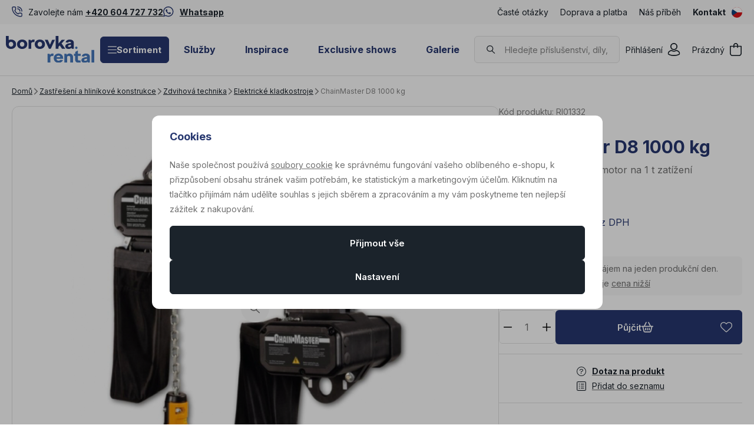

--- FILE ---
content_type: text/css
request_url: https://data.borovkarental.cz/web/build/base.1f1b655b.css
body_size: 13878
content:
.wpj-row{display:flex;flex-wrap:wrap;margin-left:-10px;margin-right:-10px}@media (max-width:767px){.wpj-row-reverse>div:last-child{order:-1}}.wpj-col-center{margin:0 auto;padding:0 10px;width:100%}.wpj-col-center-1{max-width:350px}.wpj-col-center-2{max-width:450px}.wpj-col-center-3{max-width:650px}.wpj-col-center-4{max-width:800px}.wpj-col-center-5{max-width:1000px}.wpj-col-3,.wpj-col-4,.wpj-col-6,.wpj-col-8{padding:0 10px;position:relative;width:100%}@media (min-width:768px){.wpj-col-3{flex:0 0 25%;max-width:25%}.wpj-col-4{flex:0 0 33.33333%;max-width:33.33333%}.wpj-col-6{flex:0 0 50%;max-width:50%}.wpj-col-8{flex:0 0 66.66667%;max-width:66.66667%}body:not(.wpj-blocek-active) .w-hide-desktop{display:none!important}}@media (max-width:767px){.wpj-row>div[style*="padding-left:"]{padding-left:10px!important}.wpj-row>div[style*="padding-right:"]{padding-right:10px!important}.w-hide-phone{display:none!important}}.align-self-start{align-self:flex-start}.align-self-end{align-self:flex-end}.align-self-center{align-self:center}.align-items-start{align-items:flex-start}.align-items-end{align-items:flex-end}.align-items-center{align-items:center}@media screen and (min-width:1000px){.w-block-narrow{margin-left:auto;margin-right:auto;max-width:1000px}}.wpj-blocek.wpj-blocek-active .crisp-client{display:none!important}.wpj-blocek.wpj-blocek-active .c-header{z-index:unset}.wpj-blocek-active .autocomplete{display:none}body.wpj-blocek-dragging *{cursor:grabbing!important}.w-btn-wrapper,.w-video-wrapper{margin-bottom:1rem}.w-video-wrapper{border-radius:6px;height:0;overflow:hidden;padding-bottom:56.25%;position:relative}.w-video-wrapper iframe{height:100%;left:0;position:absolute;top:0;width:100%}.w-video-wrapper-new:not(:empty){border-radius:unset;height:auto;overflow:auto;padding:0}.w-video-wrapper-new:not(:empty) .w-lazy-video-wrapper{border-radius:6px;height:0;overflow:hidden;padding-bottom:56.25%;position:relative}.w-video-inline{border-radius:6px;margin-bottom:1rem;overflow:hidden}.w-video-inline,.w-video-inline .w-lazy-video-wrapper{position:relative}.w-video-inline.w-video-inline-size-original img{height:auto;max-width:100%;position:relative;width:auto}.w-iframe-wrapper,.w-map-wrapper{border-radius:6px;height:400px;margin-bottom:1rem;overflow:hidden}.w-iframe-wrapper iframe,.w-map-wrapper iframe{height:100%;width:100%}.w-figure{border-radius:6px;margin-bottom:1rem;overflow:hidden}.w-figure.text-center img{margin-left:auto;margin-right:auto}.w-figure figcaption{margin-top:5px}.w-text{overflow-wrap:break-word}.w-text.align-justify{text-align:justify}.w-text .text-small{font-size:.85em}.w-text .text-tiny{font-size:.7em}.w-text .text-big{font-size:1.4em}.w-text .text-huge{font-size:1.8em}.w-gallery{display:flex;flex-wrap:wrap;margin:20px -10px}.w-gallery>div{padding:10px}.w-gallery figure{margin:0 0 1rem}.w-gallery-columns-1>div{width:100%}.w-gallery-columns-2>div{width:50%}@media screen and (max-width:767px){.w-gallery-columns-2>div{width:100%}}.w-gallery-columns-3>div{width:33.33333%}@media screen and (max-width:767px){.w-gallery-columns-3>div{width:50%}}@media screen and (max-width:543px){.w-gallery-columns-3>div{width:100%}}.w-gallery-columns-4>div{width:25%}@media screen and (max-width:767px){.w-gallery-columns-4>div{width:33.33333%}}@media screen and (max-width:543px){.w-gallery-columns-4>div{width:50%}}.w-gallery-columns-5>div{width:20%}@media screen and (max-width:767px){.w-gallery-columns-5>div{width:25%}}@media screen and (max-width:543px){.w-gallery-columns-5>div{width:33.33333%}}.w-gallery-columns-6>div{width:16.66667%}@media screen and (max-width:767px){.w-gallery-columns-6>div{width:20%}}@media screen and (max-width:543px){.w-gallery-columns-6>div{width:25%}}.w-gallery-columns-7>div{width:14.28571%}@media screen and (max-width:767px){.w-gallery-columns-7>div{width:16.66667%}}@media screen and (max-width:543px){.w-gallery-columns-7>div{width:20%}}.w-gallery-columns-8>div{width:12.5%}@media screen and (max-width:767px){.w-gallery-columns-8>div{width:14.28571%}}@media screen and (max-width:543px){.w-gallery-columns-8>div{width:16.66667%}}.w-photo{border-radius:6px;overflow:hidden;position:relative}.w-photo img{width:100%}@supports (object-fit:cover){.w-photo img{height:100%;left:0;max-height:none;max-width:none;object-fit:cover;object-position:center center;position:absolute;top:0}.w-photo-size-16-9{padding-bottom:56.25%}.w-photo-size-9-16{padding-bottom:177.7777%}.w-photo-size-4-3{padding-bottom:75%}.w-photo-size-3-4{padding-bottom:133.3333%}.w-photo-size-1-1{padding-bottom:100%}.w-photo-size-icon img,.w-photo-size-original img{position:static}.w-video-inline-size-16-9 .w-lazy-video-wrapper{padding-bottom:56.25%}.w-video-inline-size-9-16 .w-lazy-video-wrapper{padding-bottom:177.7777%}.w-video-inline-size-4-3 .w-lazy-video-wrapper{padding-bottom:75%}.w-video-inline-size-3-4 .w-lazy-video-wrapper{padding-bottom:133.3333%}.w-video-inline-size-1-1 .w-lazy-video-wrapper{padding-bottom:100%}}.w-photo-size-icon img,.w-photo-size-original img{height:auto!important;max-width:100%;width:auto}.w-highlight{background-color:transparent;color:#1b232b}.w-table{overflow:auto hidden}.cke{z-index:0!important}.cke:active,.cke:focus,.cke:hover{z-index:9999!important}.w-lazy-video-wrapper{align-items:center;display:flex;flex-direction:column;height:100%;justify-content:center;width:100%}.w-lazy-video-poster-img{height:100%;inset:0;object-fit:cover;position:absolute;width:100%;z-index:0}.w-lazy-play-btn{background-color:#212121;border-radius:14%;height:46px;opacity:.8;transition:all .2s cubic-bezier(0,0,.2,1);width:70px;z-index:1}.w-lazy-video-wrapper:hover>.w-lazy-play-btn{background-color:red;opacity:1}.w-lazy-play-btn:before{border-color:transparent transparent transparent #fff;border-style:solid;border-width:11px 0 11px 19px;content:""}.w-lazy-play-btn,.w-lazy-play-btn:before{left:50%;position:absolute;top:50%;transform:translate3d(-50%,-50%,0)}.unknown_block{background-color:#fce4e4;border:1px solid #fcc2c3;color:#c03;float:left;font-size:13px;font-weight:700;line-height:20px;padding:20px 30px;text-shadow:1px 1px hsla(0,0%,98%,.3);width:100%}.wpj-blocek-active .component_block.w-html{min-height:30px;padding:0}.w-p-no-margin p:not(:last-child){margin-bottom:0!important}.w-p-no-margin p:not(:first-child){margin-top:0!important}.w-block-bg-alt{background:#f7f7f7;border-radius:6px;overflow:hidden;padding:40px}.w-block-bg-alt.wpj-row{margin-left:auto;margin-right:auto}.wpj-row>.w-block-bg-alt{border-left:10px solid #fff;border-right:10px solid #fff}.w-imap-wrapper{align-items:center;container-type:inline-size;display:flex;flex-direction:column}.w-imap-inner{display:inline-block;position:relative}.w-imap-inner>img{border-radius:6px}.w-imap-placeholder{width:50%}.imap-close-button{display:none}.w-imap-points{width:100%}.w-imap-points .icon{align-items:center;background:#fff;border:0;border-radius:50%;cursor:pointer;display:flex;height:11px;justify-content:center;outline-offset:0;padding:0;position:relative;transition:background-color .3s,transform .3s,outline-offset .3s;width:11px;z-index:1}.w-imap-points .icon:before{background:url(/web/build/images/plus.706cfefa.svg);background-position:50%;background-repeat:no-repeat;background-size:contain;content:"";display:inline-block;filter:invert(1);height:0;left:50%;position:absolute;top:50%;transform:translate(-50%,-50%);width:0}.w-imap-points :last-child{margin-bottom:0}.w-imap-points.points-lg .point{position:absolute}.w-imap-points.points-sm{display:none}.w-imap-points .w-imap-content{background:#fff;border-radius:6px;box-shadow:0 0 10px 2px rgba(0,0,0,.03);max-width:45vw;opacity:0;padding:25px;pointer-events:none;position:absolute;transition:opacity .3s;width:545px}.w-imap-points .active .icon,.w-imap-points .icon:hover{background:#fff;outline:1px solid #fff;outline-offset:8px}.w-imap-points .active{z-index:51}.w-imap-points .active .icon{transform:rotate(45deg);z-index:51}.w-imap-points .active .w-imap-content{opacity:1;pointer-events:auto;z-index:50}@container (inline-size < 600px){.w-imap-points .w-imap-content:not(.container-query-polyfill){max-width:60vw}}@container (inline-size < 544px){.w-imap-points .icon:not(.container-query-polyfill){height:32px;width:32px}.w-imap-points .icon:not(.container-query-polyfill):before{height:16px;width:16px}.w-imap-points .active .icon:not(.container-query-polyfill),.w-imap-points .icon:hover:not(.container-query-polyfill){outline-offset:4px}.w-imap-points .w-imap-content:not(.container-query-polyfill){padding:12.5px}}.w-imap-inner>img{border-radius:12px}.w-imap-points .icon{box-shadow:0 0 10px 2px rgba(0,0,0,.03);margin:5px;outline:2px solid hsla(0,0%,85%,.6);outline-offset:8px}.w-imap-points .icon:before{background-size:0;border:8px solid #000;border-radius:50%;filter:none;height:27px;opacity:.2;width:27px}.w-imap-points .icon:hover{outline-offset:12px}.w-imap-points .active .icon{height:5px;margin:3px;outline-offset:11px;width:5px}.w-imap-points .active .icon:before{border-width:11px;opacity:.5}@container (inline-size < 544px){.w-imap-points .icon:not(.container-query-polyfill){height:11px;width:11px}.w-imap-points .icon:not(.container-query-polyfill):before{height:27px;width:27px}.w-imap-points .active .icon:not(.container-query-polyfill),.w-imap-points .icon:hover:not(.container-query-polyfill){outline-offset:8px}}.w-imap-points .point:not(.active) .w-imap-content{display:none}.w-imap-points .active .w-imap-content:has(.c-productlist-squareitem){height:auto;min-width:220px;padding:15px;width:auto}.w-imap-points .active .w-imap-content:has(.c-productlist-squareitem) .c-blocekproducts{container:unset}.w-imap-points .active .w-imap-content:has(.c-productlist-squareitem) .c-productlist-squareitem{background:transparent;border-radius:0;flex-basis:100%!important;max-width:100%!important}.w-imap-points .active .w-imap-content:has(.c-productlist-squareitem) .c-productlist-squareitem .c-product-labels,.w-imap-points .active .w-imap-content:has(.c-productlist-squareitem) .c-productlist-squareitem .c-product-submitblock,.w-imap-points .active .w-imap-content:has(.c-productlist-squareitem) .c-productlist-squareitem .c-productlist-catalogpicture{display:none}.w-imap-points .active .w-imap-content:has(.c-productlist-squareitem) .c-productlist-squareitem .product-link:hover .title{text-decoration:underline}.w-imap-points .active .w-imap-content:has(.c-productlist-squareitem) .c-productlist-squareitem .content{padding:0 30px 0 0;position:relative}.w-imap-points .active .w-imap-content:has(.c-productlist-squareitem) .c-productlist-squareitem .content:after{background-image:url(/web/build/images/caret-right.409c3220.svg);background-position:50%;background-repeat:no-repeat;background-size:contain;bottom:2px;content:"";display:block;height:16px;position:absolute;right:0;width:16px}.w-imap-points .active .w-imap-content:has(.c-productlist-squareitem) .c-productlist-squareitem .title{font-size:.875rem;height:2.45rem;line-height:1.4}.w-imap-points .active .w-imap-content:has(.c-productlist-squareitem) .c-productlist-squareitem .c-product-annotation{font-size:.875rem;height:2.45rem;line-height:1.4;overflow:hidden;-webkit-line-clamp:2;display:-webkit-box;-webkit-box-orient:vertical}.w-imap-points .active .w-imap-content:has(.c-productlist-squareitem) .c-productlist-squareitem .c-product-price{margin-bottom:0}.w-imap-points .active .w-imap-content:has(.c-productlist-squareitem) .c-productlist-squareitem .c-product-price small{display:none}@media screen and (max-width:543px){.image-map-carousel{margin:-120px 0;padding:120px 0}}.w-media{display:flex;margin-bottom:1rem;position:relative}.w-media.color-black .w-media-img{color:#1b232b!important}.w-media.color-red .w-media-img{color:#e22779!important}.w-media.color-blue .w-media-img{color:#4678bc!important}.w-media.color-green .w-media-img{color:#0dd076!important}.w-media.color-white .w-media-img{color:#fff!important}.w-media-body{flex-grow:1}.w-media-body .w-text>*,.w-media-body>*{margin-bottom:0}.w-media-img{flex:none;line-height:1}.w-media-img img,.w-media-img svg{height:3em;width:3em;fill:currentColor;margin-right:20px}.w-media-img img{height:auto}.wpj-blocek-active .w-media-img:empty{background:url(/web/build/images/image-placeholder.ffef2f51.png) no-repeat 50%/contain;min-height:3rem;min-width:3rem}.w-badges{display:flex;padding:20px 0 40px}.w-badges .wpj-b-col{align-self:stretch}.w-badges .w-media{border:1px solid #e1e1e1;border-radius:6px;height:100%;margin:0;padding:35px 50px}.w-badges .w-media-body{align-self:flex-start;max-width:160px;text-align:center}.w-badges .w-media-body h5{color:#1b232b;margin-bottom:5px;text-align:center}.w-badges .w-media-body p{line-height:1.4}@media screen and (max-width:350px),screen and (min-width:544px) and (max-width:690px),screen and (min-width:992px) and (max-width:1415px){.w-badges .w-media{padding:35px 20px}}@media screen and (max-width:991px){.w-badges{flex-wrap:wrap}.w-badges .wpj-b-col{flex-basis:calc(50% - 5px)}}@media screen and (max-width:767px){.w-badges .w-media{padding:20px}}@media screen and (max-width:543px){.w-badges .wpj-b-col{flex-basis:100%}}.wpj-blocek.wpj-blocek-active .w-image-btn .w-image-btn-text-hover{max-height:5.75rem}.w-image-btn{align-items:flex-end;border-radius:6px;display:flex;line-height:1.5;margin-bottom:1rem;overflow:hidden;position:relative}.w-image-btn .w-figure{margin:0;width:100%}.w-image-btn .w-figure img{width:100%}.w-image-btn:active .w-image-btn-text-hover,.w-image-btn:focus .w-image-btn-text-hover,.w-image-btn:hover .w-image-btn-text-hover{max-height:5.75rem}.w-image-btn:active .w-image-btn-title:last-child,.w-image-btn:focus .w-image-btn-title:last-child,.w-image-btn:hover .w-image-btn-title:last-child{padding-bottom:2rem}.w-image-btn-content{color:#fff;padding:20px;position:absolute;text-align:center;width:100%}.w-image-btn-content:before{background:linear-gradient(0deg,rgba(0,0,0,.8) 0,rgba(0,0,0,0));bottom:0;content:"";display:block;left:0;position:absolute;right:0;top:0;z-index:0}.w-image-btn-content>*{position:relative}.w-image-btn-title{font-size:20px;font-weight:700}.w-image-btn-title:last-child{transition:padding-bottom .3s}.w-image-btn-text-hover{font-size:.875rem;max-height:0;overflow:hidden;transition:all .3s}.w-image-btn-text{margin-bottom:.5rem;overflow:hidden;-webkit-line-clamp:3;display:-webkit-box;-webkit-box-orient:vertical}.wpj-faq-wrapper{border:1px solid #dedede;border-radius:0}.wpj-faq-wrapper h4{cursor:pointer;line-height:1;margin-bottom:0;padding:20px 10px 20px 40px;position:relative}.wpj-faq-wrapper h4:before{align-items:center;content:"+";display:flex;font-size:16px;height:16px;justify-content:center;left:12px;position:absolute;top:50%;transform:translateY(-50%);transition:all .3s;width:16px}.wpj-faq-wrapper h4.active:before{content:"-"}.wpj-faq-wrapper p{display:none;padding-left:40px;padding-right:10px}.wpj-faq-wrapper.ck-content p,.wpj-faq-wrapper.opened p{display:block!important}.wpj-faq-wrapper+.wpj-faq-wrapper{border-top:0}.blocek-editable-area .wpj-faq-wrapper{margin:0!important;padding:0!important}.wpj-slider-wrapper{container-type:inline-size;overflow:hidden;position:relative;touch-action:pan-y;-webkit-user-select:none;-ms-user-select:none;user-select:none}.wpj-slider-wrapper .wpj-slider-controls{bottom:0;display:flex;height:0;justify-content:space-between;left:0;position:absolute;right:0;top:50%;width:100%;z-index:1}.wpj-slider-wrapper .wpj-slider-controls button{background-color:#fff;border-color:#fff;border-radius:6px;box-shadow:0 0 10px 2px rgba(0,0,0,.03);color:#1b232b;height:unset;margin:25px 0 0;position:absolute;transform:translateY(-50%);width:unset}.wpj-slider-wrapper .wpj-slider-controls button.active,.wpj-slider-wrapper .wpj-slider-controls button:active,.wpj-slider-wrapper .wpj-slider-controls button:focus,.wpj-slider-wrapper .wpj-slider-controls button:hover{background-color:#e6e6e6;border-color:#e6e6e6;color:#1b232b}.wpj-slider-wrapper .wpj-slider-controls button:first-child{left:30px}.wpj-slider-wrapper .wpj-slider-controls button:first-child svg{background-image:url(/web/build/images/wpj-slider-icon-prev.e273aa82.svg)}.wpj-slider-wrapper .wpj-slider-controls button:last-child{right:30px}.wpj-slider-wrapper .wpj-slider-controls button:last-child svg{background-image:url(/web/build/images/wpj-slider-icon-next.409c3220.svg)}.wpj-slider-wrapper .wpj-slider-controls button.disabled{display:none}.wpj-slider-wrapper .wpj-slider-controls svg{fill:currentColor;background-position:50%;background-repeat:no-repeat;background-size:contain;color:transparent;font-size:1rem;height:1em;width:1em}.wpj-slider-carousel,.wpj-slider-carousel>.wpj-b-row{display:flex;flex-wrap:nowrap;gap:10px;transition:transform .3s;width:100%}.wpj-slider-carousel [data-carousel-stable]{transition:transform .3s}.wpj-slider-carousel>div:first-child:last-child{min-width:100%}.wpj-slider-carousel .c-blocekproducts,.wpj-slider-carousel .c-editablecontent-recommender{container-type:unset}.wpj-slider-carousel .c-blocekproducts .products,.wpj-slider-carousel .c-editablecontent-recommender .products{flex-wrap:nowrap}.wpj-slider-carousel .c-blocekproducts .products .c-productlist-squareitem,.wpj-slider-carousel .c-editablecontent-recommender .products .c-productlist-squareitem{flex-basis:247px;max-width:247px}@container (inline-size > 500px){.wpj-slider-carousel .c-blocekproducts .products .c-productlist-squareitem:not(.container-query-polyfill),.wpj-slider-carousel .c-editablecontent-recommender .products .c-productlist-squareitem:not(.container-query-polyfill){flex-basis:323px;max-width:323px}}@container (inline-size > 810px){.wpj-slider-carousel .c-blocekproducts .products .c-productlist-squareitem:not(.container-query-polyfill),.wpj-slider-carousel .c-editablecontent-recommender .products .c-productlist-squareitem:not(.container-query-polyfill){flex-basis:380px;max-width:380px}}.wpj-slider-carousel .w-gallery{display:flex;flex-wrap:nowrap}.wpj-slider-carousel .w-gallery [data-blocek-col],.wpj-slider-carousel .wpj-b-row>[data-blocek-col],.wpj-slider-carousel>[data-blocek-col]{flex-basis:247px;max-width:247px;min-width:247px}@container (inline-size > 500px){.wpj-slider-carousel .w-gallery [data-blocek-col]:not(.container-query-polyfill),.wpj-slider-carousel .wpj-b-row>[data-blocek-col]:not(.container-query-polyfill),.wpj-slider-carousel>[data-blocek-col]:not(.container-query-polyfill){flex-basis:323px;max-width:323px;min-width:323px}}@container (inline-size > 810px){.wpj-slider-carousel .w-gallery [data-blocek-col]:not(.container-query-polyfill),.wpj-slider-carousel .wpj-b-row>[data-blocek-col]:not(.container-query-polyfill),.wpj-slider-carousel>[data-blocek-col]:not(.container-query-polyfill){flex-basis:380px;max-width:380px;min-width:380px}}.wpj-blocek.wpj-blocek-active .wpj-slider-carousel{overflow-x:scroll}.wpj-blocek.wpj-blocek-active .wpj-slider-carousel .w-image-btn{min-height:200px;min-width:200px}.wpj-slider-carousel .c-blocekproducts .products .c-productlist-squareitem,.wpj-slider-carousel .c-editablecontent-recommender .products .c-productlist-squareitem{flex-basis:320px;max-width:320px}@media screen and (max-width:543px){.wpj-slider-carousel .c-blocekproducts .products .c-productlist-squareitem .c-productlist-catalogpicture,.wpj-slider-carousel .c-editablecontent-recommender .products .c-productlist-squareitem .c-productlist-catalogpicture{margin-bottom:1rem}.wpj-slider-carousel .c-blocekproducts .products .c-productlist-squareitem .title,.wpj-slider-carousel .c-editablecontent-recommender .products .c-productlist-squareitem .title{font-size:1rem;height:2.8rem}.wpj-slider-carousel .c-blocekproducts .products .c-productlist-squareitem .c-product-annotation,.wpj-slider-carousel .c-editablecontent-recommender .products .c-productlist-squareitem .c-product-annotation{font-size:1.8;height:5.04;line-height:1.4}.wpj-slider-carousel .c-blocekproducts .products .c-productlist-squareitem .content,.wpj-slider-carousel .c-editablecontent-recommender .products .c-productlist-squareitem .content{padding:0 15px}.wpj-slider-carousel .c-blocekproducts .products .c-productlist-squareitem .c-product-submitblock,.wpj-slider-carousel .c-editablecontent-recommender .products .c-productlist-squareitem .c-product-submitblock{padding:0 15px 15px}.wpj-slider-carousel .c-blocekproducts .products .c-productlist-squareitem .c-product-submitblock .btn-ctr,.wpj-slider-carousel .c-blocekproducts .products .c-productlist-squareitem .c-product-submitblock .c-product-addtocartbutton,.wpj-slider-carousel .c-editablecontent-recommender .products .c-productlist-squareitem .c-product-submitblock .btn-ctr,.wpj-slider-carousel .c-editablecontent-recommender .products .c-productlist-squareitem .c-product-submitblock .c-product-addtocartbutton{font-size:15px;height:56px}.wpj-slider-carousel .c-blocekproducts .products .c-productlist-squareitem .c-product-submitblock .btn-ctr>.c-icon,.wpj-slider-carousel .c-blocekproducts .products .c-productlist-squareitem .c-product-submitblock .c-product-addtocartbutton>.c-icon,.wpj-slider-carousel .c-editablecontent-recommender .products .c-productlist-squareitem .c-product-submitblock .btn-ctr>.c-icon,.wpj-slider-carousel .c-editablecontent-recommender .products .c-productlist-squareitem .c-product-submitblock .c-product-addtocartbutton>.c-icon{font-size:20px}.wpj-slider-carousel .c-blocekproducts .products .c-productlist-squareitem .c-product-buycount>div,.wpj-slider-carousel .c-editablecontent-recommender .products .c-productlist-squareitem .c-product-buycount>div{width:80px}.wpj-slider-carousel .c-blocekproducts .products .c-productlist-squareitem .c-product-buycount>div .form-control,.wpj-slider-carousel .c-editablecontent-recommender .products .c-productlist-squareitem .c-product-buycount>div .form-control{flex:1;min-height:56px;padding:0}.wpj-slider-carousel .c-blocekproducts .products .c-productlist-squareitem .c-product-buycount>div>div,.wpj-slider-carousel .c-editablecontent-recommender .products .c-productlist-squareitem .c-product-buycount>div>div{display:inline-flex}.wpj-carousel-full-size .wpj-slider-controls{display:none}}.w-product-discount-coupon{border:1px solid #e1e1e1;border-radius:6px;container-type:inline-size;overflow:hidden;padding:15px}.w-product-discount-coupon .w-media-img{left:15px;margin:0;position:absolute;top:15px}.w-product-discount-coupon .wpj-col-4{align-self:center;padding-left:70px}.w-product-discount-coupon .wpj-col-4,.w-product-discount-coupon .wpj-col-8{flex-basis:100%;max-width:100%}.w-product-discount-coupon p{margin:0}.w-product-discount-coupon .w-highlight{color:#e22779;font-size:18px;font-weight:700;white-space:nowrap}.w-product-discount-coupon a{cursor:pointer}.w-product-discount-coupon a:has(.coupon-added){pointer-events:none}.w-product-discount-coupon .coupon-loading:after{animation:add-coupon-loader 1.25s linear infinite;border:2px solid #e1e1e1;border-radius:50%;border-right-color:transparent;content:"";display:inline-block;height:14px;margin-left:5px;position:relative;top:2px;width:14px}.w-product-discount-coupon .coupon-added{pointer-events:none}.w-product-discount-coupon .coupon-added:after{background-image:url(/web/build/images/check-circle.212ce585.svg);background-position:50%;background-repeat:no-repeat;background-size:contain;content:"";display:inline-block;height:14px;margin-left:5px;position:relative;text-decoration:none;top:2px;width:14px}@container (inline-size > 415px){.w-product-discount-coupon .w-media-img:not(.container-query-polyfill){left:unset;position:inherit;top:unset}.w-product-discount-coupon .wpj-col-4:not(.container-query-polyfill){flex-basis:33.3333333333%;max-width:33.3333333333%;padding-left:10px}.w-product-discount-coupon .wpj-col-8:not(.container-query-polyfill){flex-basis:66.6666666667%;max-width:66.6666666667%}}@keyframes add-coupon-loader{0%{transform:rotate(0)}to{transform:rotate(1turn)}}.w-product-discount-coupon-components{align-items:center;background-color:#f9f4ff;border-radius:6px;container-type:inline-size;padding:10px}.w-product-discount-coupon-components:after{border-left:10px solid transparent;border-right:10px solid transparent;border-top:10px solid #f9f4ff;bottom:-10px;content:"";display:block;height:0;left:10px;position:absolute;width:0}.w-product-discount-coupon-components .w-media-img svg{height:23px;margin-right:10px;width:42px;fill:#aa46fb;vertical-align:middle}.w-product-discount-coupon-components a{cursor:pointer;font-weight:700;text-transform:uppercase}.w-product-discount-coupon-components a.active{cursor:default;pointer-events:none}.w-product-discount-coupon-components a span+i{margin-left:5px}.w-product-discount-coupon-components .loading{animation:loader 1s linear infinite;display:inline-block}@container (inline-size > 415px){.w-product-discount-coupon-components .wpj-col-4:not(.container-query-polyfill){padding-right:10px;text-align:right}}.wpj-b-row{display:flex;flex-wrap:wrap;gap:10px}.wpj-b-col{flex-basis:calc(((100% + 10px)/var(--lc, 1))*var(--cw, 1) - 10px)}.wpj-b-col-1{flex-basis:calc(8.33333% - 9.16667px)}.wpj-b-col-2{flex-basis:calc(16.66667% - 8.33333px)}.wpj-b-col-3{flex-basis:calc(25% - 7.5px)}.wpj-b-col-4{flex-basis:calc(33.33333% - 6.66667px)}.wpj-b-col-5{flex-basis:calc(41.66667% - 5.83333px)}.wpj-b-col-6{flex-basis:calc(50% - 5px)}.wpj-b-col-7{flex-basis:calc(58.33333% - 4.16667px)}.wpj-b-col-8{flex-basis:calc(66.66667% - 3.33333px)}.wpj-b-col-9{flex-basis:calc(75% - 2.5px)}.wpj-b-col-10{flex-basis:calc(83.33333% - 1.66667px)}.wpj-b-col-11{flex-basis:calc(91.66667% - 0.83333px)}.wpj-b-col-12{flex-basis:100%}@media screen and (max-width:767px){.wpj-b-col{flex-basis:100%}}.wpj-accordion-wrapper{background-color:transparent;border:1px solid #e1e1e1;border-radius:6px;display:flex;flex-direction:column;margin:-1px 0 0;width:100%}.wpj-accordion-head-wrapper{align-items:center;cursor:pointer;display:flex;padding:20px 0 20px 55px;position:relative}.wpj-accordion-icon{color:#1b232b;left:15px;line-height:1;position:absolute;right:unset}.wpj-accordion-icon svg{font-size:20px;height:1em;width:1em;fill:currentColor;transition:transform .3s}.wpj-accordion-head{color:inherit;font-weight:inherit;width:100%}.wpj-accordion-head :last-child{margin-bottom:0}.wpj-accordion-body{max-height:0;overflow:hidden;padding:0 0 0 55px;transition:max-height .3s ease;width:100%}.wpj-accordion-body.active{max-height:unset}.wpj-icon-active svg{transform:rotate(180deg)}.wpj-tabs .wpj-tabs-head{text-align:center}.wpj-tabs .wpj-tabs-head .wpj-tabs-head-tabs{display:inline-flex;gap:0;justify-content:flex-start;max-width:100%;overflow-x:auto;padding-bottom:10px}.wpj-tabs .wpj-tabs-head .wpj-tabs-head-tab{border-bottom:1px solid #e1e1e1;color:#1b232b;cursor:pointer;font-size:1rem;font-weight:700;letter-spacing:normal;padding:15px;text-align:center;text-transform:none}.wpj-tabs .wpj-tabs-head .wpj-tabs-head-tab.active,.wpj-tabs .wpj-tabs-head .wpj-tabs-head-tab:hover{border-bottom:1px solid #26376f}.wpj-tabs .wpj-tabs-body{margin:35px 0}.wpj-tabs .wpj-tabs-body .wpj-tabs-tab{display:none}.wpj-tabs .wpj-tabs-body .wpj-tabs-tab.active{display:block}.wpj-tabs .wpj-tabs-head .wpj-tabs-head-tab{border:1px solid #e1e1e1;margin-right:-1px;min-width:200px;transition:all .3s}.wpj-tabs .wpj-tabs-head .wpj-tabs-head-tab.active,.wpj-tabs .wpj-tabs-head .wpj-tabs-head-tab:hover{background:#26376f;border:1px solid #26376f;color:#fff}.image-map-carousel .wpj-slider-carousel>[data-blocek-col]{flex-basis:calc(100% - 10px);max-width:calc(100% - 10px);min-width:calc(100% - 10px)}@container (inline-size > 810px){.image-map-carousel .wpj-slider-carousel>[data-blocek-col]:not(.container-query-polyfill){flex-basis:calc(50% - 5px);max-width:calc(50% - 5px);min-width:calc(50% - 5px)}}.wpj-slider-wrapper.wpj-carousel-full-size{overflow:unset}.wpj-slider-wrapper.wpj-carousel-full-size .wpj-slider-controls{left:50%;max-width:1610px;transform:translateX(-50%)}.wpj-slider-wrapper.wpj-carousel-full-size .wpj-slider-controls button:first-child{left:10px}.wpj-slider-wrapper.wpj-carousel-full-size .wpj-slider-controls button:last-child{right:10px}.wpj-slider-wrapper.wpj-carousel-full-size .c-editablecontent-recommender>p{text-align:center}.w-image-btn-banner{container-type:inline-size;position:relative}.w-image-btn-banner:after{background:#000;bottom:0;content:"";display:block;left:0;opacity:.3;position:absolute;right:0;top:0}.w-image-btn-banner .w-image-btn-content{display:flex;flex-direction:column;height:100%;justify-content:flex-end;max-width:350px;padding:30px;text-align:left;z-index:1}.w-image-btn-banner .w-image-btn-content:before{content:none;display:none}.w-image-btn-banner .w-image-btn-content .w-image-btn-title{font-size:38px;line-height:1.2;margin-bottom:7px}@media screen and (max-width:543px){.w-image-btn-banner .w-image-btn-content .w-image-btn-title{font-size:30px}}.w-image-btn-banner .w-image-btn-content .w-image-btn-text-hover{max-height:unset}.w-image-btn-banner .w-image-btn-content .w-image-btn-text{font-size:1rem;margin-bottom:30px}.w-image-btn-banner .w-image-btn-content .w-image-btn-link{align-items:center;-webkit-appearance:none;appearance:none;background-color:#fff;border:1px solid #fff;border-radius:6px;box-shadow:0 0 10px 2px rgba(0,0,0,.03);color:#1b232b;cursor:pointer;display:inline-flex;font-size:15px;font-weight:600;gap:10px;justify-content:center;padding:.9rem 1rem;text-align:center;text-decoration:none;transition:all .3s;-webkit-user-select:none;-ms-user-select:none;user-select:none;vertical-align:middle;white-space:nowrap}.w-image-btn-banner .w-image-btn-content .w-image-btn-link:active,.w-image-btn-banner .w-image-btn-content .w-image-btn-link:hover{text-decoration:none}.w-image-btn-banner .w-image-btn-content .w-image-btn-link.active,.w-image-btn-banner .w-image-btn-content .w-image-btn-link:active,.w-image-btn-banner .w-image-btn-content .w-image-btn-link:focus,.w-image-btn-banner .w-image-btn-content .w-image-btn-link:hover{background-color:#e6e6e6;border-color:#e6e6e6;color:#1b232b}@container (inline-size < 654px){.w-image-btn-banner .w-image-btn-content{max-width:none;padding:10px 20px 20px}.w-image-btn-banner .w-image-btn-content .w-image-btn-title{font-size:30px}.w-image-btn-banner .w-image-btn-content .w-image-btn-text{font-size:.875rem;margin-bottom:20px}.w-image-btn-banner .w-image-btn-content .w-image-btn-link{width:100%}}@container (inline-size < 397px){.w-image-btn-banner .w-figure{aspect-ratio:354/280}.w-image-btn-banner .w-figure .w-photo{height:100%}}.contact-box{background:#f7f7f7;border-radius:12px;gap:0;margin-bottom:30px;padding:15px}.contact-box>div:first-child{border-right:1px solid #e1e1e1;flex-basis:85px;margin-right:15px;padding-right:15px}.contact-box>div:last-child{flex-basis:calc(100% - 105px)}.contact-box .w-figure{margin:0}.contact-box .w-text p{color:#1b232b;line-height:1.4;margin:0}.contact-box .w-text .text-big{font-size:1.125rem;font-weight:700}@container (inline-size > 350px){.contact-box{padding:25px 30px}.contact-box>div:first-child{border-right:1px solid #e1e1e1;flex-basis:100px;margin-right:25px;padding-right:25px}.contact-box>div:last-child{flex-basis:calc(100% - 125px)}}.w-video-wrapper-new{border-radius:12px}.w-video-wrapper-new:not(:empty){border-radius:12px}.w-video-wrapper-new:not(:empty) .w-lazy-video-wrapper{background:#26376f;padding-bottom:42.25%}.w-video-wrapper-new:not(:empty) .w-lazy-video-wrapper img{opacity:.3}.w-video-wrapper-new figcaption{color:#fff;font-size:38px;left:50%;position:absolute;top:calc(50% + 100px);transform:translate(-50%,-50%);z-index:1}@media screen and (max-width:543px){.w-video-wrapper-new figcaption{font-size:30px}}.w-video-wrapper-new:has(iframe) figcaption{display:none}.w-lazy-play-btn{background:#fff;border-radius:50%;height:100px;opacity:1;width:100px}.w-lazy-play-btn:before{border-color:transparent transparent transparent #26376f;border-width:21px 0 21px 35px}.w-lazy-video-wrapper:hover>.w-lazy-play-btn{background:#4678bc}@media screen and (max-width:767px){.w-lazy-play-btn{height:60px;width:60px}.w-lazy-play-btn:before{border-width:11px 0 11px 19px}.w-video-wrapper-new figcaption{font-size:30px;top:calc(50% + 60px)}}@media screen and (max-width:543px){.w-lazy-play-btn{top:calc(50% - 20px)}.w-video-wrapper-new figcaption{font-size:22px;top:calc(50% + 40px)}}*,:after,:before{box-sizing:border-box}body{background-color:#fff;color:#707070;font-family:Inter,sans-serif;font-size:.875rem;line-height:1.8;margin:0;-webkit-text-size-adjust:100%;-webkit-tap-highlight-color:rgba(0,0,0,0)}[tabindex="-1"]:focus{outline:none!important}abbr[title]{cursor:help;-webkit-text-decoration:underline dotted;text-decoration:underline dotted;-webkit-text-decoration-skip-ink:none;text-decoration-skip-ink:none}address{font-style:normal;line-height:inherit}address,ol,ul{margin-bottom:1rem}ol,ul{margin-top:0}ol ol,ol ul,ul ol,ul ul{margin-bottom:0}blockquote,figure{margin:0 0 1rem}img{vertical-align:middle}a,area,button,input,label,select,summary,textarea{touch-action:manipulation}label{display:inline-block;margin-bottom:.5rem}a:focus,button:focus,input:focus,select:focus{outline:0}.tab-key a:focus,.tab-key button:focus{outline:auto}button::-moz-focus-inner{border:0}button,input,select,textarea{border-radius:0;font-family:inherit;font-size:inherit;line-height:inherit;margin:0;padding:0}textarea{overflow:auto;resize:vertical}fieldset{border:0;margin:0;min-width:0;padding:0}legend{display:block;font-size:1.5rem;line-height:inherit;margin-bottom:.5rem;padding:0;width:100%}progress{vertical-align:baseline}::-webkit-file-upload-button{-webkit-appearance:button;font:inherit}main{display:block}table{border-collapse:collapse}h1,h2,h3,h4,h5,h6{margin-top:0}picture{display:block}body,html{height:auto;min-height:100vh}body{display:flex;flex-direction:column}.wpj-blocek .form-group label{color:inherit!important}.tab-key a:focus,.tab-key button:focus,.tab-key div:focus,.tab-key input:focus,.tab-key select:focus{outline:auto}.container{margin-left:auto;margin-right:auto;padding-left:10px;padding-right:10px;width:100%}.container:after{content:none;display:none}@media (min-width:0){.container{max-width:100%}}@media (min-width:544px){.container{max-width:calc(100% - 10px)}}@media (min-width:768px){.container{max-width:calc(100% - 20px)}}@media (min-width:992px){.container{max-width:calc(100% - 20px)}}@media (min-width:1260px){.container{max-width:calc(100% - 20px)}}@media (min-width:1650px){.container{max-width:1610px}}.container-fluid{margin-left:auto;margin-right:auto;padding-left:10px;padding-right:10px;width:100%}.container-fluid:after{content:none;display:none}.container-narrow{margin-left:auto;margin-right:auto;padding-left:10px;padding-right:10px;width:100%}.container-narrow:after{content:none;display:none}@media (min-width:0){.container-narrow{max-width:100%}}@media (min-width:544px){.container-narrow{max-width:calc(100% - 10px)}}@media (min-width:768px){.container-narrow{max-width:calc(100% - 20px)}}@media (min-width:992px){.container-narrow{max-width:calc(100% - 20px)}}@media (min-width:1260px){.container-narrow{max-width:1250px}}@media (min-width:1650px){.container-narrow{max-width:1250px}}.img-responsive{max-width:100%}.img-fluid,.img-responsive{display:block;height:auto!important}.img-fluid{width:100%}.uppercase{text-transform:uppercase}.text-left{text-align:left}.text-right{text-align:right}.text-center{text-align:center}.nowrap{white-space:nowrap}.unlogged:not(.wpj-blocek-active) .unlogged-hide{display:none}.logged:not(.wpj-blocek-active) .logged-hide{display:none}.truncate{overflow:hidden;text-overflow:ellipsis;white-space:nowrap;width:100%}.list-inline{list-style:none;margin-bottom:0;padding-left:0}.list-inline>li{display:inline-block}.list-unstyled{list-style:none;margin-bottom:0;padding-left:0}.list-triangle{line-height:2;list-style-type:none;padding-left:0}.list-triangle li{padding:0 0 0 1.5rem;position:relative}.list-triangle li:before{background-image:url(/web/build/images/caret-right.409c3220.svg);background-position:50%;background-repeat:no-repeat;background-size:contain;content:"";display:block;height:12px;left:0;position:absolute;top:8px;width:12px}.c-icon,.c-icon svg,.fc svg{height:1em;width:1em}.c-icon,.c-icon *,.c-icon svg,.c-icon svg *,.fc svg,.fc svg *{fill:currentColor}.c-icon-nofill,.c-icon-nofill svg{height:1em;width:1em}.color-black:not(.w-media){color:#1b232b!important}.color-red:not(.w-media){color:#e22779!important}.color-blue:not(.w-media){color:#4678bc!important}.color-green:not(.w-media){color:#0dd076!important}.color-white:not(.w-media){color:#fff!important}.sr-only{height:1px;margin:-1px;overflow:hidden;padding:0;position:absolute;width:1px;clip:rect(0,0,0,0);border:0;white-space:nowrap}.vat-note{display:block;font-size:max(.625rem,60%);text-align:right}.h1,h1{color:#26376f;font-size:38px;font-weight:700;letter-spacing:normal;line-height:1.2;margin-bottom:.75em}@media screen and (max-width:543px){.h1,h1{font-size:30px}}.h2,h2{color:#26376f;font-size:30px;font-weight:700;letter-spacing:normal;line-height:1.2;margin-bottom:.75em}@media screen and (max-width:543px){.h2,h2{font-size:26px}}.h3,h3{color:#26376f;font-size:22px;font-weight:700;letter-spacing:normal;line-height:1.2;margin-bottom:.75em}@media screen and (max-width:543px){.h3,h3{font-size:22px}}.h4,h4{font-size:18px}.h4,.h5,h4,h5{color:#26376f;font-weight:700;letter-spacing:normal;line-height:1.2;margin-bottom:.75em}.h5,h5{font-size:16px}.h6,h6{font-size:13px;line-height:1.2}.h6,.title-default,h6{color:#26376f;font-weight:700;letter-spacing:normal;margin-bottom:.75em}.h1{font-size:38px}@media screen and (max-width:543px){.h1{font-size:30px}}.h2{font-size:30px}@media screen and (max-width:543px){.h2{font-size:26px}}.h3{font-size:22px}@media screen and (max-width:543px){.h3{font-size:22px}}.h4{font-size:18px}.h4,.h5{line-height:1.2}.h5{font-size:16px}.h6{font-size:13px;line-height:1.2}.title-default{font-size:18px;line-height:1.2}.heading-reset{color:inherit;font-family:inherit;font-size:inherit;font-weight:inherit;letter-spacing:inherit;line-height:inherit;margin:inherit;text-transform:inherit}.table{margin-bottom:1rem;max-width:100%;overflow-x:auto;width:100%}.table table{min-width:100%}.table td,.table th{border-bottom:1px solid #e1e1e1;padding:.75rem}.table td:first-child,.table th:first-child{padding-left:0}.table thead th{border-bottom:1px solid #1b232b}.table th{color:#1b232b;font-size:.875rem;font-weight:700;text-align:inherit;vertical-align:bottom}.table p:last-child{margin-bottom:0}@media screen and (max-width:767px){.table th{letter-spacing:normal}.table td,.table th{padding:.5rem}}hr{border:0;border-top:1px solid #e1e1e1;margin-bottom:1rem;margin-top:1rem}.strong,b,strong{font-weight:700}a{color:inherit;text-decoration:underline}a.active,a:active,a:focus,a:hover{color:inherit;text-decoration:none}a[role=button]{cursor:pointer}p{margin-bottom:1rem;margin-top:0}.small,small{font-size:.75rem;font-weight:400}sub,sup{font-size:75%;line-height:0;position:relative;vertical-align:baseline}sup{top:-.5em}sub{bottom:-.25em}.btn{align-items:center;-webkit-appearance:none;appearance:none;border:1px solid transparent;border-radius:6px;cursor:pointer;display:inline-flex;font-size:15px;font-weight:600;gap:10px;justify-content:center;padding:.9rem 1rem;text-align:center;transition:all .3s;-webkit-user-select:none;-ms-user-select:none;user-select:none;vertical-align:middle;white-space:nowrap}.btn,.btn:active,.btn:hover{text-decoration:none}.btn.is-submitting{color:transparent!important;pointer-events:none!important;position:relative}.btn.is-submitting:after{animation:submit-loader 1.25s linear infinite;border:3px solid #fff;border-radius:50%;border-right-color:transparent;content:"";display:block;height:20px;left:calc(50% - 10px);position:absolute;top:calc(50% - 10px);width:20px}.btn-link-reset,.btn-reset{-webkit-appearance:none;appearance:none;background:transparent;border:0;color:inherit}.btn-link-reset{cursor:pointer;padding:0;text-decoration:underline}.btn-link-reset:active,.btn-link-reset:hover{text-decoration:none}.btn-primary{background-color:#1b232b;border-color:#1b232b;color:#fff}.btn-primary.active,.btn-primary:active,.btn-primary:focus,.btn-primary:hover{background-color:#070a0c;border-color:#070a0c;color:#fff}.btn-ctr{background-color:#26376f;border-color:#26376f;color:#fff}.btn-ctr.active,.btn-ctr:active,.btn-ctr:focus,.btn-ctr:hover{background-color:#192449;border-color:#192449;color:#fff}.btn-secondary{background-color:#4678bc;border-color:#4678bc;color:#fff}.btn-secondary.active,.btn-secondary:active,.btn-secondary:focus,.btn-secondary:hover{background-color:#376098;border-color:#376098;color:#fff}.btn-white{background-color:#fff;border-color:#fff;box-shadow:0 0 10px 2px rgba(0,0,0,.03);color:#1b232b}.btn-white.active,.btn-white:active,.btn-white:focus,.btn-white:hover{background-color:#e6e6e6;border-color:#e6e6e6;color:#1b232b}.btn-primary-outline{background-color:transparent;border-color:#1b232b;color:#1b232b}.btn-primary-outline.active,.btn-primary-outline:active,.btn-primary-outline:focus,.btn-primary-outline:hover{background-color:rgba(0,0,0,0);background-color:#1b232b;border-color:#070a0c;color:#1b232b;color:#fff}.btn-outline{background:transparent;border-color:#fff;color:#fff}.btn-outline.active,.btn-outline:active,.btn-outline:focus,.btn-outline:hover{background:#fff;color:#1b232b}.btn-error{background-color:#e22779;border-color:#e22779;color:#fff}.btn-error.active,.btn-error:active,.btn-error:focus,.btn-error:hover{background-color:#bd1961;border-color:#bd1961;color:#fff}.btn-alt-outline{background:transparent;border-color:#e1e1e1;color:#1b232b}.btn-alt-outline.active,.btn-alt-outline:active,.btn-alt-outline:focus,.btn-alt-outline:hover{border-color:#1b232b;color:#1b232b}.btn-block{display:flex;width:100%}.btn-block+.btn-block{margin-top:10px}.btn-lg{padding:1rem 2rem}.btn-sm{font-weight:400;letter-spacing:normal;padding:.5rem .75rem}.btn.disabled,.btn:disabled{background-color:#a0a0a0;border-color:#a0a0a0;color:#fff;pointer-events:none}.btn-link{align-items:center;background:transparent;border:0;cursor:pointer;display:inline-flex;font-weight:600;gap:10px;text-decoration:none}.btn-link:active,.btn-link:hover{text-decoration:underline}.btn-link .c-icon{color:#1b232b;transition:transform .3s}.btn-link.active .c-icon,.btn-link:active .c-icon,.btn-link:focus .c-icon,.btn-link:hover .c-icon{transform:translateX(3px)}@keyframes submit-loader{0%{transform:rotate(0)}to{transform:rotate(1turn)}}.form-control,.form-control-sm{background-color:#fff;border:1px solid #e1e1e1;border-radius:6px;color:#707070;display:block;font-size:16px;font-variant-numeric:inherit;line-height:1.8;min-height:54.8px;padding:12px 16px;transition:border-color .3s ease-in-out;width:100%}.form-control-sm::-ms-expand,.form-control::-ms-expand{background-color:transparent;border:0}.form-control-sm:focus,.form-control:focus{border-color:#bbb;outline:none}.form-control-sm:-ms-input-placeholder,.form-control:-ms-input-placeholder{color:#828282;opacity:1}.form-control-sm::placeholder,.form-control::placeholder{color:#828282;opacity:1}.form-control-sm:disabled,.form-control-sm[readonly],.form-control:disabled,.form-control[readonly]{background-color:#f4f4f4;opacity:1;pointer-events:none}.form-control-sm{min-height:43.2px;padding:8px 10px}.control-label{color:#1b232b;margin-bottom:.5rem;order:-2}.control-label.required:after{color:#e22779;content:" *"}.control-label.hidden{display:none}.form-control-legend{color:#838383;font-size:.875rem;order:-1}.form-control-legend a,.form-control-legenda{color:#1b232b}.form-control,.form-control-wrapper,.phone-group{flex:100%;position:relative}.form-group{margin-bottom:1rem;position:relative}.form-group .form-group{margin-bottom:0}.form-group.has-legend{align-items:center;display:flex;flex-wrap:wrap;justify-content:space-between;width:100%}.form-group.has-legend input,.form-group.has-legend select{order:2}select.form-control,select.form-control-sm{-webkit-appearance:none;appearance:none;background:#fff url(/web/build/images/caret-down.37562e30.svg) no-repeat right 16px center/16px 12px;border:1px solid #e1e1e1;cursor:pointer;padding:12px 32px 12px 16px;vertical-align:middle}select.form-control-sm:focus::-ms-value,select.form-control:focus::-ms-value{background-color:#fff;color:#707070}select.form-control-sm[multiple],select.form-control-sm[size]:not([size="1"]),select.form-control[multiple],select.form-control[size]:not([size="1"]){background-image:none;height:auto;padding-right:16px}select.form-control-sm[readonly],select.form-control[readonly]{background-image:none}select.form-control-sm::-ms-expand,select.form-control::-ms-expand{display:none}select.form-control-sm:-moz-focusring,select.form-control:-moz-focusring{color:transparent;text-shadow:0 0 0 #707070}select.form-control-sm{background:#fff url(/web/build/images/caret-down.37562e30.svg) no-repeat right 10px center/14px 10px;font-size:14px;padding:8px 28px 8px 10px}input[type=number]{-moz-appearance:textfield}input[type=number]::-webkit-inner-spin-button,input[type=number]::-webkit-outer-spin-button{-webkit-appearance:none;margin:0}input[type=date].form-control{-webkit-appearance:none;appearance:none}.form-control-file,.form-control-range{display:block}.fine-uploader-container,.fine-uploader-container .fine-uploader{width:100%}.fine-uploader-container .uploader-wrapper{background-color:#f7f7f7;margin-bottom:10px;padding:20px;position:relative;text-align:center;width:100%}.fine-uploader-container .uploader-wrapper p:last-of-type{margin-bottom:0}.fine-uploader-container .qq-hide{display:none}.fine-uploader-container .c-icon{vertical-align:bottom}.fine-uploader-container .upload-list{list-style:none;margin:0;padding:0}.fine-uploader-container .upload-list li{align-items:center;border:1px solid #e1e1e1;display:flex;gap:10px;padding:15px}.fine-uploader-container .upload-list li+li{margin-top:10px}.fine-uploader-container .upload-list-item-buttons{margin-left:auto}.fine-uploader-container .upload-drop-area{background-color:#f7f7f7;bottom:0;left:0;position:absolute;right:0;top:0;z-index:2}.fine-uploader-container .upload-drop-area .upload-drop-area-message{position:relative;top:50%;transform:translateY(-50%)}.fine-uploader-container .upload-loading-spinner{animation:spin 1s linear infinite;border:2px solid #26376f;border-bottom-color:transparent;border-radius:50%;height:1em;width:1em}@keyframes spin{0%{transform:rotate(0deg)}to{transform:rotate(1turn)}}.form-control-feedback{font-size:20px;position:absolute;right:15px;top:50%;transform:translateY(-50%)}.form-control-feedback-success{color:#0dd076}.form-control-feedback-error{color:#e22779}.form-control-feedback.fa,.form-control-feedback.fc{align-items:center;display:flex;justify-content:center;right:0;top:unset;transform:none}.form-control-help-block,.help-block,form label+ul{background:#fff;border:1px solid #e22779;border-radius:6px;color:#e22779;font-size:.75rem;left:0;line-height:1.4;margin-top:4px;padding:7px 10px;position:absolute;top:100%;width:auto;z-index:100}.form-control-help-block:after,.form-control-help-block:before,.help-block:after,.help-block:before,form label+ul:after,form label+ul:before{border:10px solid transparent;border-top:0;content:"";display:block;left:25px;position:absolute;top:-10px}.form-control-help-block:before,.help-block:before,form label+ul:before{border-bottom-color:#e22779}.form-control-help-block:after,.help-block:after,form label+ul:after{border-bottom-color:#fff;top:-9px}.form-group:has(input.form-control:focus) .form-control-help-block{display:none}.form-group.has-error .c-select:not(.has-input-prepend) .caret-icon,.form-group.has-success .c-select:not(.has-input-prepend) .caret-icon{margin-right:30px}.custom-control{color:#1b232b;cursor:pointer;display:inline-block;height:auto;margin:0;padding-left:1.75rem;position:relative}.custom-control:hover .custom-control-indicator{border-color:#4678bc}.custom-control.disabled{opacity:.5;pointer-events:none}.custom-control-input{opacity:0;position:absolute;z-index:-1}.custom-control-input:checked~.custom-control-indicator{border-color:#4678bc}.custom-control-input:active~.custom-control-indicator,.custom-control-input:focus~.custom-control-indicator{border-color:#4678bc}.custom-control-input:disabled~.custom-control-indicator{background-color:#dbdbdb;border-color:#b4b4b4}.custom-control-indicator{background:#fff;border:1px solid #e1e1e1;display:block;height:18px;left:0;pointer-events:none;position:absolute;top:calc(.7875rem - 9px);transition:border-color .3s;-webkit-user-select:none;-ms-user-select:none;user-select:none;width:18px}.custom-checkbox .custom-control-indicator{border-radius:3px}.custom-checkbox .custom-control-indicator:before{background-image:url(/web/build/images/checkbox-check.f15754f8.svg);background-position:50%;background-repeat:no-repeat;background-size:contain;left:50%;position:absolute;top:50%;transform:translate(-50%,-50%)}.custom-checkbox .custom-control-input:checked~.custom-control-indicator{background-color:#4678bc}.custom-checkbox .custom-control-input:checked~.custom-control-indicator:before{content:""!important;height:14px;width:14px}.custom-checkbox-lg{font-size:18px;font-weight:700;padding-left:2.5rem}.custom-checkbox-lg .custom-control-indicator{border-radius:6px;height:26px;width:26px}.custom-checkbox-lg .custom-control-indicator:before{background-image:url(/web/build/images/checkbox-check.f15754f8.svg);background-position:50%;background-repeat:no-repeat;background-size:contain;left:50%;position:absolute;top:50%;transform:translate(-50%,-50%)}.custom-checkbox-lg .custom-control-input:checked~.custom-control-indicator{background-color:#4678bc}.custom-checkbox-lg .custom-control-input:checked~.custom-control-indicator:before{content:""!important;height:20px;width:20px}.custom-radio .custom-control-indicator{border-radius:50%}.custom-radio .custom-control-input:checked~.custom-control-indicator{background-color:#4678bc;border-color:#4678bc}.custom-radio .custom-control-input:focus~.custom-control-indicator{border-color:#4678bc}.custom-radio .custom-control-input:active~.custom-control-indicator{background-color:#e1e1e1;border-color:#4678bc}.custom-radio-lg .custom-control-indicator{height:26px;width:26px}.custom-radio-lg .custom-control-input:checked~.custom-control-indicator:before{background-image:url(/web/build/images/checkbox-check.f15754f8.svg);background-position:50%;background-repeat:no-repeat;background-size:contain;content:"";height:14px;left:50%;position:absolute;top:50%;transform:translate(-50%,-50%);width:14px}.custom-toggle{align-items:center;cursor:auto;display:inline-flex;height:24px;padding:0}.custom-toggle input:disabled~.custom-toggle-handle{opacity:.5;pointer-events:none}.custom-toggle input:checked~.custom-toggle-handle{background-color:#0dd076}.custom-toggle input:checked~.custom-toggle-handle:before{transform:translateX(calc(100% - 12px))}.custom-toggle-handle{background-color:#838383;border:0;border-radius:50px;cursor:pointer;display:block;height:16px;left:0;margin:0;position:relative;transition:background-color .3s;width:34px}.custom-toggle-handle:before{background-color:#fff;border:1px solid #e1e1e1;border-radius:50%;box-shadow:0 2px 3px rgba(20,25,71,.09);content:"";display:block;height:24px;left:0;position:absolute;top:-4px;transition:transform .3s;width:24px}.custom-radio .custom-control-indicator{border:4px solid #fff;height:21px;outline:1px solid #e1e1e1;width:21px}.custom-radio:hover .custom-control-indicator{border-color:#fff;outline:1px solid #4678bc;transition:all .3s}.custom-radio .custom-control-input:checked~.custom-control-indicator{border-color:#fff}.custom-radio .custom-control-input:focus~.custom-control-indicator{border-color:#fff}.custom-radio .custom-control-input:active~.custom-control-indicator{border-color:#fff}

/*! PhotoSwipe main CSS by Dmytro Semenov | photoswipe.com */.pswp{contain:layout style size;display:none;height:100%;left:0;opacity:.003;position:fixed;top:0;touch-action:none;width:100%;z-index:100000;-webkit-tap-highlight-color:rgba(0,0,0,0)}.pswp,.pswp:focus{outline:0}.pswp--open{display:block}.pswp,.pswp__bg{transform:translateZ(0);will-change:opacity}.pswp__bg{background:#fff;opacity:.005}.pswp,.pswp__scroll-wrap{overflow:hidden}.pswp__bg,.pswp__container,.pswp__content,.pswp__item,.pswp__scroll-wrap,.pswp__zoom-wrap{height:100%;left:0;position:absolute;top:0;width:100%}.pswp__zoom-wrap{height:auto;pointer-events:all;touch-action:auto;width:auto}.pswp--click-to-zoom.pswp--zoom-allowed .pswp__img{cursor:zoom-in}.pswp--click-to-zoom.pswp--zoomed-in .pswp__img{cursor:move;cursor:grab}.pswp--click-to-zoom.pswp--zoomed-in .pswp__img:active{cursor:grabbing}.pswp--no-mouse-drag.pswp--zoomed-in .pswp__img,.pswp--no-mouse-drag.pswp--zoomed-in .pswp__img:active,.pswp__img{cursor:zoom-out}.pswp__button,.pswp__container,.pswp__counter,.pswp__img{-webkit-user-select:none;-ms-user-select:none;user-select:none}.pswp__counter{display:none}.pswp__item{overflow:hidden;pointer-events:none;z-index:1}.pswp__hidden{display:none!important}.pswp__content{pointer-events:none}.pswp__content>*{pointer-events:auto}.pswp__error-msg-container{display:grid}.pswp__error-msg{color:#e22779;font-size:1em;line-height:1;margin:auto}.pswp .pswp__hide-on-close{opacity:.005;pointer-events:none;will-change:opacity;z-index:10}.pswp--ui-visible .pswp__hide-on-close{opacity:1;pointer-events:auto}.pswp__button{-webkit-appearance:none;background:none;border:0;box-shadow:none;cursor:pointer;display:block;height:60px;margin:0;opacity:.85;overflow:hidden;padding:0;position:relative;width:50px;-webkit-touch-callout:none}.pswp__button:disabled{cursor:auto;opacity:.3}.pswp__icn{fill:#1b232b;color:#4f4f4f;height:32px;left:9px;overflow:hidden;pointer-events:none;position:absolute;top:14px;width:32px}.pswp__icn-shadow{stroke:var(--pswp-icon-stroke-color);stroke-width:var(--pswp-icon-stroke-width);fill:none}.pswp__icn:focus{outline:0}.pswp__img--with-bg,div.pswp__img--placeholder{background:#fff}.pswp__img--placeholder{-webkit-backface-visibility:hidden;display:none}.pswp__top-bar{display:flex;flex-direction:row;height:60px;justify-content:flex-end;left:0;pointer-events:none!important;position:absolute;top:0;width:100%;z-index:10}.pswp__top-bar>*{pointer-events:auto;will-change:opacity}.pswp__button--close{align-items:center;color:#1b232b;display:flex;font-size:18px;justify-content:center;transition:color .3s;width:60px}.pswp__button--close svg{height:1em;width:1em;fill:currentColor}.pswp__button--close.active,.pswp__button--close:active,.pswp__button--close:focus,.pswp__button--close:hover{color:#e22779}.pswp__button--arrow{align-items:center;background-color:transparent;border-radius:50%;color:#1b232b;display:flex;font-size:30px;height:64px;justify-content:center;position:absolute;top:50%;transform:translateY(-50%);transition:background-color .3s;width:64px}.pswp__button--arrow svg{height:1em;width:1em;fill:currentColor}.pswp__button--arrow:disabled{cursor:default;display:none}.pswp__button--arrow--prev{left:110px}.pswp__button--arrow--next{right:10px}.pswp__button--arrow.active,.pswp__button--arrow:active,.pswp__button--arrow:focus,.pswp__button--arrow:hover{background-color:#f7f7f7}.pswp--one-slide .pswp__button--arrow{display:none}.pswp--has_mouse .pswp__button--arrow{visibility:visible}.pswp__button--arrow--next .pswp__icn{left:auto;right:14px;transform:scaleX(-1)}.pswp--zoomed-in .pswp__zoom-icn-bar-v,.pswp__button--zoom{display:none}.pswp__preloader{height:60px;margin-right:auto;overflow:hidden;position:relative;width:50px}.pswp__preloader .pswp__icn{animation:pswp-clockwise .6s linear infinite;opacity:0;transition:opacity .2s linear}.pswp__preloader--active .pswp__icn{opacity:.85}@keyframes pswp-clockwise{0%{transform:rotate(0deg)}to{transform:rotate(1turn)}}.pswp__video-container{height:0;overflow:hidden;position:relative}.pswp__video-container iframe{border:0;height:100%;left:0;position:absolute;top:0;width:100%}.pswp__thumbs-indicator{bottom:15px;display:flex;flex-direction:column;gap:10px;left:20px;overflow-y:auto;position:absolute;top:15px;width:84px}.pswp__thumbs-indicator ::-webkit-scrollbar,.pswp__thumbs-indicator::-webkit-scrollbar{height:5px;width:5px}.pswp__thumbs-indicator ::-webkit-scrollbar-track,.pswp__thumbs-indicator::-webkit-scrollbar-track{background:#fff;border-radius:10px;box-shadow:none}.pswp__thumbs-indicator ::-webkit-scrollbar-thumb,.pswp__thumbs-indicator::-webkit-scrollbar-thumb{background:#1b232b;border-radius:10px}.pswp__thumbs-indicator .pswp__thumb{align-items:center;aspect-ratio:1;background:#fff;border:1px solid #e1e1e1;border-radius:6px;cursor:pointer;display:flex;justify-content:center;min-height:78px;overflow:hidden;transition:border-color .3s;width:78px}.pswp__thumbs-indicator .pswp__thumb img{height:100%;object-fit:contain;width:100%}.pswp__thumbs-indicator .pswp__thumb--active,.pswp__thumbs-indicator .pswp__thumb:hover{border-color:#1b232b}@media screen and (max-width:1199px){.pswp__button--arrow--prev{left:10px}.pswp__thumbs-indicator{display:none}}@media screen and (max-width:767px){.pswp__top-bar{position:static}.pswp__counter{align-items:center;background:#fff;bottom:0;box-shadow:0 -4px 6px rgba(20,25,71,.1);display:flex;height:64px;justify-content:center;left:0;position:absolute;right:0}.pswp__button--arrow{bottom:0;font-size:24px;top:unset;transform:none}.pswp__button--arrow--prev{left:0}.pswp__button--arrow--next{right:0}.pswp__button--arrow.active,.pswp__button--arrow:active,.pswp__button--arrow:focus,.pswp__button--arrow:hover{background-color:transparent}}@media screen and (max-width:543px){.pswp__button--arrow,.pswp__counter{height:50px}.pswp__button--arrow{font-size:20px;width:50px}}.modal-opened{overflow:hidden}.modal-opened #smartsupp-widget-container{display:none}.wpj-modal-overlay{align-items:center;-webkit-backdrop-filter:unset;backdrop-filter:unset;background:rgba(0,0,0,.3);display:flex;height:0;justify-content:center;left:0;opacity:0;position:fixed;top:0;visibility:hidden;width:0;z-index:-1}.wpj-modal-overlay.active{height:100%;opacity:1;visibility:visible;width:100%;z-index:1000}.wpj-modal-overlay.active .c-modal-side{right:0}.wpj-modal-overlay .wpj-modal-loading{align-items:center;background:#fff;border-radius:12px;display:flex;justify-content:center;padding:30px}.wpj-modal-overlay .wpj-modal-loading:before{animation:loader 1.25s linear infinite;border:3px solid #1b232b;border-radius:50%;border-right-color:transparent;content:"";display:block;height:50px;width:50px}.wpj-modal-overlay .wpj-modal-loading-side{height:100vh;position:absolute;right:0;top:0}@keyframes loader{0%{transform:rotate(0)}to{transform:rotate(1turn)}}[data-modal-endpoint=point-selection-widget] .c-modal{height:100%}.wpj-tooltip{--arrow-x:50%;background:#fff;border:1px solid #e1e1e1;border-radius:6px;box-shadow:0 0 10px 2px rgba(0,0,0,.03);color:#1b232b;font-size:.875rem;padding:8px 12px;position:absolute;text-align:center;white-space:normal;z-index:1000}.wpj-tooltip:before{background:#fff;border:1px solid #e1e1e1;border-left:none;border-top:none;bottom:-6px;content:"";display:inline-block;height:12px;left:var(--arrow-x,50%);margin-left:0;position:absolute;transform:translateX(-50%) rotate(45deg);width:12px;z-index:1}.wpj-tooltip:after{background:#fff;border:none;bottom:0;content:"";display:inline-block;height:2px;left:var(--arrow-x,50%);margin-left:0;position:absolute;transform:translateX(-50%);width:22px;z-index:2}.wpj-tooltip p:last-child{margin:0}.wpj-tooltip-bottom:before{border:1px solid #e1e1e1;border-bottom:none;border-right:none;bottom:auto;top:-6px}.wpj-tooltip-bottom:after{bottom:auto;top:0}.wpj-tooltip-producer{text-align:left}.toasts-wrapper{display:inline-block;height:0;left:0;line-height:0;position:fixed;right:0;text-align:center;top:20px;z-index:10000}.toasts-wrapper .toast{align-items:flex-start;border-radius:6px;display:inline-flex;font-size:.875rem;font-weight:400;line-height:1.8;margin-bottom:10px;max-width:96%;overflow:hidden;padding:8px 15px;position:relative!important;text-align:left;white-space:normal}.toasts-wrapper .toast:after{animation:progress-loading 3s ease-in infinite;background:#fff;bottom:0;content:"";display:block;height:5px;left:0;opacity:.5;position:absolute;transform-origin:0;width:100%}.toasts-wrapper .toast p{margin:0}.toasts-wrapper .toast button{background:transparent;border:none;color:inherit;cursor:pointer;line-height:1;margin-left:6px;margin-right:-6px;padding:6px;position:relative}.toasts-wrapper .toast[class*=light]{border:1px solid}.toasts-wrapper .toast-success{background-color:#0dd076;color:#fff}.toasts-wrapper .toast-error{background-color:#e22779;color:#fff}.toasts-wrapper .toast-warning{background-color:#f7863f;color:#fff}.toasts-wrapper .toast-info{background-color:#4678bc;color:#fff}.toasts-wrapper .toast-success-light{background-color:#fff;border-color:#0dd076;color:#0dd076}.toasts-wrapper .toast-error-light{background-color:#fff;border-color:#e22779;color:#e22779}.toasts-wrapper .toast-warning-light{background-color:#fff;border-color:#f7863f;color:#f7863f}.toasts-wrapper .toast-info-light{background-color:#fff;border-color:#4678bc;color:#4678bc}@keyframes progress-loading{0%{transform:scaleX(0)}to{transform:scaleX(100%)}}.c-header-topbar .wpj-b-row{gap:30px}.c-header-topbar .wpj-b-row .wpj-b-col{flex:auto}.c-header-topbar .w-media{margin:0}.c-header-topbar .w-media svg{fill:transparent;margin-right:10px}.c-header-topbar .e-header-menu-wrapper{align-items:center;display:flex}.c-header-topbar .e-header-menu-wrapper .item-68 a{font-weight:700}.c-header-icon .price{color:#26376f;font-weight:700;margin-left:8px}@media screen and (min-width:992px) and (max-width:1400px){.c-header .c-logo{width:150px}.c-header .c-header-search{margin:0}}@media screen and (max-width:1259px){.c-header .c-logo{width:120px}.c-header .c-header-icon .text{display:none}}@media screen and (max-width:991px){.c-header .c-logo{width:150px}.c-header .c-header-menu{display:none}}@media screen and (max-width:767px){.c-header>div.container{gap:0;padding:20px 10px}.c-header .c-header-search{margin:0}.c-header .c-header-icon .price{display:none}}@media screen and (max-width:435px){.c-header-topbar .wpj-b-row p{font-size:0}.c-header-topbar .wpj-b-row p strong{font-size:.875rem}}@media screen and (max-width:370px){.c-header>div.container{padding:10px}.c-header .c-logo{margin-right:15px}.c-header-topbar .wpj-b-row{gap:20px}}@media screen and (min-width:1260px){.c-header .e-header-sections-wrapper+.c-header-menu li{padding:0 15px}}.e-header-sections-wrapper{margin-left:25px}.e-header-sections-wrapper .btn{font-weight:700}.e-header-sections-wrapper .e-header-sections-overlay{background:rgba(0,0,0,.3);display:none;height:calc(100vh - 100% - 1px);left:0;position:absolute;right:0;top:calc(100% + 1px)}.e-header-sections-wrapper .e-header-sections-trigger:hover .e-header-sections,.e-header-sections-wrapper .e-header-sections-trigger:hover+.e-header-sections-overlay{display:block}.e-header-sections{container-type:inline-size;display:none;left:50%;max-width:1370px;position:absolute;top:calc(100% + 1px);transform:translateX(-50%);width:100%;z-index:1}.e-header-sections:before{content:"";height:28px;left:0;position:absolute;top:-28px;width:100%}@media screen and (min-width:1650px){.e-header-sections{left:calc(50% - 589px);transform:translateX(0)}}.e-header-sections .e-header-sections-inner{display:grid;gap:10px;grid-template-columns:repeat(4,1fr)}@media screen and (max-width:1400px){.e-header-sections-wrapper{margin-left:10px}}@media screen and (max-width:991px){.e-header-sections-wrapper{display:none}}.c-footer-content{gap:50px}.c-footer-content .c-editablecontent .w-media-img{color:#fff}.c-footer-content .c-editablecontent .w-media-img path{fill:currentColor}.c-footer-content>div:last-child .title-default .c-icon{display:none}.c-footer-copyrightmenu .separator{color:transparent;margin:0 8px}.c-footer-newslettersubscribe{position:relative}.c-footer-newslettersubscribe .container{position:relative;z-index:1}.c-footer-newslettersubscribe .subtitle strong{display:block;font-size:22px}@media screen and (max-width:543px){.c-footer-newslettersubscribe .subtitle strong{font-size:22px}}.c-footer-newslettersubscribe .bg{height:100%;left:0;position:absolute;top:0;width:100%}.c-footer-newslettersubscribe .bg img{height:100%;object-fit:cover;width:100%}@media screen and (max-width:1259px){.c-footer-content{flex-wrap:wrap;gap:30px}.c-footer-content>div:first-child{flex-basis:100%;order:2}.c-footer-content>div:first-child img{margin:20px auto -40px}}@media screen and (max-width:991px){.c-footer-content{gap:0}.c-footer-content>div:first-child img{margin:40px auto 0}.c-footer-content .c-editablecontent{flex-basis:100%}.c-footer-content>div:last-child{border-bottom:1px solid hsla(0,0%,100%,.2);margin:0 -15px;padding:10px 15px;width:100vw}.c-footer-content>div:last-child .title-default{cursor:pointer;display:flex;justify-content:space-between;margin:0;padding:10px 0;pointer-events:all;width:100%}.c-footer-content>div:last-child .title-default .c-icon{color:hsla(0,0%,100%,.2);display:block;font-size:.875rem;transition:transform .3s}.c-footer-content>div:last-child .title-default.is-open .c-icon{transform:rotate(-180deg)}.c-footer-content>div:last-child .c-socialicons{display:none;padding:20px 0 10px}.c-footer-content>div:last-child .c-socialicons.visible{display:flex}.c-footer-copyrightmenu>div.container{border:0}}@media screen and (max-width:710px){.c-footer-newslettersubscribe>div.container{padding-block:40px 20px}.c-footer-newslettersubscribe div.text{gap:10px;margin-bottom:10px;width:100%}.c-footer-newslettersubscribe .subtitle strong{display:none}.c-footer-newslettersubscribe .c-footer-newslettersubscribe-form{max-width:unset}}body{overflow-x:hidden}.c-jsshop-recommender-product .c-product-price strong small{display:block}.autocomplete-product-item .c-product-deliverytime,.autocomplete-product-item .c-product-deliverytime-availability,.autocomplete-product-item .delivery,.c-jsshop-recommender-product .c-product-deliverytime,.c-jsshop-recommender-product .c-product-deliverytime-availability,.c-jsshop-recommender-product .delivery{display:none}.btn-rent-now{background-color:#e22779;border-color:#e22779;border-radius:6px 6px 0 0;color:#fff;font-size:1rem;padding-block:5px;position:fixed;right:0;top:40%;transform:rotate(-90deg);transform-origin:100% 100%;z-index:1}.btn-rent-now.active,.btn-rent-now:active,.btn-rent-now:focus,.btn-rent-now:hover{background-color:#bd1961;border-color:#bd1961;color:#fff}.btn-rent-now .c-icon{font-size:20px;transform:rotate(90deg)}.c-editablecontent-homesections{position:relative}.c-editablecontent-homesections:before{background:#1b232b;background:#1b232b url(/web/build/images/borovka-icon.287f7ff7.svg) no-repeat 100% 80%;content:"";display:block;height:140%;left:50%;position:absolute;top:150px;transform:translateX(-50%);width:100vw}@media screen and (max-width:808px){.c-editablecontent-homesections:before{background-position:100% 85%;background-size:200px;height:120%}}.c-editablecontent-homesections .item .c-picture:before{background-color:rgba(27,35,43,.2);transition:background-color .3s}.c-editablecontent-homesections .item.active .c-picture:before,.c-editablecontent-homesections .item:active .c-picture:before,.c-editablecontent-homesections .item:focus .c-picture:before,.c-editablecontent-homesections .item:hover .c-picture:before{background-color:rgba(27,35,43,.6)}.home-promo img{border-radius:12px}.home-promo-content{background:#f7f7f7 url(/web/build/images/home-promo-bg.40c330f3.svg) no-repeat 80% 60%;border-radius:12px;color:#26376f;flex-basis:calc(100%/var(--lc, 1)*var(--cw, 1) + 125px);margin:110px auto 40px -130px;padding:75px;position:relative;z-index:1}.home-promo-content .w-media{align-items:center;background:#fff;border-radius:6px;flex-direction:column;justify-content:center;padding:20px 10px;text-align:center}.home-promo-content .w-media-img{color:#4678bc}.home-promo-content .w-media-img svg{margin:0 0 10px}.home-promo-content .w-media-img path{fill:currentColor}.home-promo-content .w-media-body h5{color:#1b232b;margin-bottom:7px}.home-promo-content .w-media-body p{color:#838383;line-height:1.4}.home-promo-content .w-text,.home-promo-content h1{max-width:510px}.home-promo-content>.w-text p{font-size:1rem}.home-promo-content .wpj-b-row{margin-top:80px}.home-promo-content .wpj-b-row>.wpj-b-col{align-self:stretch}.home-promo-content .wpj-b-row .w-media{height:calc(100% - 1rem)}@media screen and (max-width:1259px){.home-promo-content{background-size:200px;padding:40px}}@media screen and (max-width:991px){.home-promo-content{flex-basis:calc(100%/var(--lc, 1)*var(--cw, 1) + 260px);margin:70px auto 40px -260px}}@media screen and (max-width:767px){.home-promo{gap:0;margin-left:calc(-50vw + 50%);width:100vw}.home-promo .w-figure{margin:0}.home-promo-content{background-image:none;flex-basis:100%;margin:0 auto 20px;padding:20px}.home-promo-content .w-text,.home-promo-content h1{max-width:unset}.home-promo-content .wpj-b-row{margin-top:30px}.home-promo-content .wpj-b-row>.wpj-b-col{flex-basis:calc(50% - 5px)}}@media screen and (max-width:543px){.lang-de_AT .home-promo-content h1,.lang-de_DE .home-promo-content h1{font-size:21px}}.home-slider-wrapper{gap:15px;justify-content:space-between;margin-bottom:40px}.home-slider-wrapper>.wpj-b-col{aspect-ratio:790/720;flex-basis:calc(((100% + 15px)/var(--lc, 1))*var(--cw, 1) - 15px);flex-grow:1}.home-slider-wrapper>.wpj-b-col:first-child{border-radius:12px;overflow:hidden}.home-slider-wrapper .w-image-btn-banner{border-radius:12px;max-height:calc(50% - 7.5px)}.home-slider-wrapper .c-video{aspect-ratio:790/720}@media screen and (max-width:1024px){.home-slider-wrapper .c-video{aspect-ratio:990/720}}@media screen and (max-width:640px){.home-slider-wrapper .c-video{aspect-ratio:590/700}}@media screen and (max-width:1024px){.home-slider-wrapper{flex-direction:column;gap:0}.home-slider-wrapper>.wpj-b-col{aspect-ratio:unset;width:100%}}.c-home-view .w-btn-wrapper,.c-home-view h2{position:relative}.c-home-view h2{font-size:38px;margin-bottom:30px}@media screen and (max-width:543px){.c-home-view h2{font-size:30px}}.c-home-view h2:has(+.w-text){margin-bottom:0}.c-home-view h2:has(+.w-text)+.w-text{font-size:22px;margin-bottom:25px}.c-home-view .wpj-carousel-full-size .c-editablecontent-recommender{margin-top:0}.c-home-view .wpj-carousel-full-size .c-editablecontent-recommender .h2{display:none}.e-filter-wrapper{align-items:center;display:flex;gap:15px;margin-bottom:15px}.btn-resp-filters,.e-filter-wrapper .c-section-filter-sorting-select{display:none}@media screen and (max-width:1259px){.e-filter-wrapper .c-section-filter-sorting-row{display:none}.e-filter-wrapper .c-section-filter-sorting-select{display:flex}.e-filter-wrapper .c-section-filter-sorting-select .title{display:none}}@media screen and (max-width:991px){.e-filter-wrapper{flex-wrap:wrap;gap:10px}.e-filter-wrapper .btn-resp-filters{display:block;order:-1;padding:.8rem 1rem;width:calc(50% - 5px)}.e-filter-wrapper .c-section-filter-sorting-select{width:calc(50% - 5px)}.e-filter-wrapper .c-section-filter-total{flex-basis:100%;order:2;text-align:center}}.e-sortiment-subsections .c-header-sections{display:block}.e-sortiment-subsections .c-header-sections,.e-sortiment-subsections .c-header-sections>.container{padding:0}.c-product-view .product-right-side{container-type:inline-size}.c-product-view .product-right-side .flag-white{background:#f7f7f7}.c-product-view .product-right-side .w-price-info{background:#f7f7f7;border-radius:6px;margin-bottom:25px;padding:8px}.c-product-view .product-right-side .w-price-info p{color:#1b232b;margin:0}.c-product-view .product-right-side .e-price-title{color:#1b232b;font-size:1rem;margin:0}.c-product-view .product-right-side .c-product-price>div strong{color:#26376f}.c-product-view .product-right-side .c-product-price>div strong small{font-size:1rem}.c-product-view .product-right-side .c-product-customlinks-linkitem:first-child .text{font-weight:700}.c-product-view .c-product-stickyline-productinfo .delivery{display:none}@media screen and (max-width:991px){.c-product-view .product-right-side .c-product-customlinks{border-bottom:0;margin-bottom:0}}@media screen and (max-width:543px){.c-product-view .product-right-side .c-product-annotation{font-size:.875rem}}.contact-map-row>div{align-self:stretch}.contact-map-row .w-map-wrapper{min-height:calc(100% - 1rem)}@media screen and (max-width:767px){.html-page-1 .wpj-b-col:has(.w-photo.w-photo-size-original){flex-basis:calc(50% - 10px)}}
/*# sourceMappingURL=base.1f1b655b.css.map*/

--- FILE ---
content_type: text/css
request_url: https://data.borovkarental.cz/web/build/c-product.51a25b25.css
body_size: 3767
content:
.c-recommender{container-type:inline-size;margin-bottom:1rem;margin-top:0;position:relative;width:100%}.c-recommender .products{display:flex;flex-wrap:wrap;gap:10px}.c-recommender .more-products{text-align:center;transform:translateY(-9px)}.c-recommender .more-products>button{background:transparent;border-color:#e1e1e1;color:#1b232b;font-size:.75rem;padding:10px 12px}.c-recommender .more-products>button.active,.c-recommender .more-products>button:active,.c-recommender .more-products>button:focus,.c-recommender .more-products>button:hover{border-color:#1b232b;color:#1b232b}.c-recommender .sections-tabs{display:flex;gap:32px;margin:0 0 20px}.c-recommender .sections-tabs button{background-color:transparent;border:none;border-bottom:3px solid transparent;font-size:.875rem;font-weight:700;padding:0 0 7px}.c-recommender .sections-tabs .active-tab{border-bottom:3px solid #1b232b}@container (inline-size < 768px){.c-recommender .carousel-wrapper:not(.container-query-polyfill){flex-wrap:nowrap;margin:0;overflow-y:auto}.c-recommender .carousel-wrapper:not(.container-query-polyfill) ::-webkit-scrollbar,.c-recommender .carousel-wrapper:not(.container-query-polyfill)::-webkit-scrollbar{height:0}.c-recommender .carousel-wrapper:not(.container-query-polyfill) .c-productlist-lineitem{border-bottom:none;flex:1 0 75%}.c-recommender .square-item-carousel:not(.container-query-polyfill){gap:10px;margin:0 -31px 0 0}.c-recommender button:not(.c-product-addtocartbutton){display:none}}.c-product-attachments{border-bottom:none;container-type:inline-size;margin-bottom:2rem;padding-bottom:0;width:100%}.c-product-attachments .title-default{color:#1b232b;font-size:22px;font-weight:400;letter-spacing:normal;margin:0 0 .75em;text-transform:none}.c-product-attachments table{width:100%}.c-product-attachments table tr{border-radius:6px}.c-product-attachments table td{vertical-align:top}.c-product-attachments table td:first-child{border-radius:6px 0 0 6px;color:#1b232b;font-size:.875rem;font-weight:400;padding-right:1rem;word-break:break-all}.c-product-attachments table td:last-child{border-radius:0 6px 6px 0;color:#1b232b;font-size:.875rem;font-weight:400;text-transform:unset}.c-product-attachments table td:last-child .c-icon{color:#1b232b;margin:0 10px 0 0}.c-product-attachments table a{align-items:center;color:#1b232b;display:flex}.c-product-attachments .table-stripped tr:nth-child(odd){background:#f7f7f7}.c-product-attachments .table-stripped td{padding:10px 20px}.c-product-attachments .table-bordered{border-top:1px solid #e1e1e1}.c-product-attachments .table-bordered tr{border-bottom:1px solid #e1e1e1}.c-product-attachments .table-bordered td{padding:5px 0}.c-product-charges{container-type:inline-size;width:100%}.c-product-charges>div{display:flex;flex-direction:column;gap:10px;margin-bottom:1rem;width:100%}.c-product-charges-charge{container-type:inline-size}.c-product-charges-charge label{align-items:center;border:1px solid #e1e1e1;border-radius:6px;display:flex;line-height:1.4;padding:10px 15px}.c-product-charges-charge .custom-control-indicator{margin-right:10px;position:relative;top:unset}.c-product-charges-charge .title{align-items:center;color:#1b232b;display:flex;flex:1;font-size:.875rem;font-weight:400}.c-product-charges-charge .title span{color:#838383;font-size:1rem;line-height:1;margin-left:5px}.c-product-charges-charge .price{color:#1b232b;font-size:.875rem;font-weight:700;text-align:right;width:8ch}.c-product-charges-charge .charge-product{align-items:center;display:flex;flex:1;gap:10px;text-decoration:none}.c-product-charges-charge .charge-product .c-picture{width:50px}.c-product-charges-charge .charge-product .variation-title{color:#838383;font-size:.75rem;font-weight:400}.c-product-charges-charge a .title{text-decoration:underline}.c-product-charges-charge a.active .title,.c-product-charges-charge a:active .title,.c-product-charges-charge a:focus .title,.c-product-charges-charge a:hover .title{text-decoration:none}.c-product-customlinks{border-bottom:1px solid #e1e1e1;border-top:1px solid #e1e1e1;container-type:inline-size;display:flex;flex-wrap:wrap;gap:10px;margin:0 0 1rem;padding:1rem 0}.c-product-customlinks .c-product-customlinks-linkitem{flex:1 1 100%}@container (inline-size > 400px){.c-product-customlinks .c-product-customlinks-linkitem:not(.container-query-polyfill){flex-basis:calc(50% - 5px);max-width:calc(50% - 5px)}}.c-product-customlinks-linkitem{align-items:center;cursor:pointer;display:flex;justify-content:center}.c-product-customlinks-linkitem .c-icon{color:#1b232b;display:flex;font-size:1rem;margin-right:10px}.c-product-customlinks-linkitem .text{color:#1b232b;font-size:.875rem;font-weight:400}.c-product-deliverytime{border-bottom:0;line-height:1.4;margin-bottom:1rem;padding-bottom:0}.c-product-deliverytime .delivery{color:#f7863f;font-size:.875rem;font-weight:700;margin:0}.c-product-deliverytime .delivery a{text-decoration:none}.c-product-deliverytime .delivery a:active,.c-product-deliverytime .delivery a:hover{text-decoration:underline}.c-product-deliverytime button{background:transparent;border:none;color:inherit;cursor:pointer;font-weight:inherit;text-decoration:underline}.c-product-deliverytime button:active,.c-product-deliverytime button:hover{text-decoration:none}.c-product-deliverytime .future-delivery{color:#707070;display:block;font-size:.75rem}.c-product-deliverytime .delivery-info{display:flex;flex-wrap:wrap;gap:0 .5ch}.c-product-deliverytime .unit-shortcut{text-transform:lowercase}html[lang^=de] .c-product-deliverytime .unit-shortcut{text-transform:none}.c-product-deliverytime p{color:#707070;font-size:.875rem;line-height:inherit;margin:0}.c-product-deliverytime .delivery-0{color:#0dd076}.c-product-deliverytime .delivery--1{color:#e22779}.c-product-description iframe{aspect-ratio:16/9;height:unset;max-width:100%}.c-product-description p img{display:block;height:auto!important;max-width:100%}.c-product-description .title{margin:0 0 1rem}.c-product-gallery-thumbsonleft{container-type:inline-size;display:flex;flex-wrap:wrap;gap:10px;margin-bottom:10px;width:100%}.c-product-gallery-thumbsonleft a{border:1px solid #e1e1e1;border-radius:12px;overflow:hidden}@media print{.c-product-gallery-thumbsonleft a:before{content:none;display:none}}.c-product-gallery-thumbsonleft .main-photo{flex:1 1 100%;position:relative}.c-product-gallery-thumbsonleft .main-photo .gallery-product-labels{left:12px;position:absolute;top:12px;z-index:2}.c-product-gallery-thumbsonleft .main-photo .c-picture{width:100%}.c-product-gallery-thumbsonleft .main-photo .c-video{max-height:unset;max-width:100%;position:static}.c-product-gallery-thumbsonleft .main-photo .c-video video{max-height:unset;max-width:100%}.c-product-gallery-thumbsonleft .main-photo img{aspect-ratio:unset;max-height:unset;object-fit:unset}.c-product-gallery-thumbsonleft .main-photo a{align-items:center;border:1px solid #e1e1e1;display:flex;height:100%;justify-content:center;padding:20px}.c-product-gallery-thumbsonleft .main-photo a span{align-items:center;background:#f7f7f7;border:0;border-radius:50%;display:flex;font-size:18px;height:48px;inset:auto 25px 25px auto;justify-content:center;position:absolute;width:48px}.c-product-gallery-thumbsonleft .gallery-photos{display:flex;flex-wrap:nowrap;gap:10px;order:1;overflow-x:auto;width:100%}.c-product-gallery-thumbsonleft .gallery-photos a{aspect-ratio:1;display:block;position:relative;width:100px}.c-product-gallery-thumbsonleft .gallery-photos .more-photos{display:none}.c-product-gallery-thumbsonleft .gallery-photos .more-photos a{align-items:center;aspect-ratio:1;background:#f7f7f7;border:0;color:#1b232b;display:flex;flex-direction:column;gap:0;justify-content:center;padding:unset}.c-product-gallery-thumbsonleft .gallery-photos .more-photos a svg{color:#1b232b;font-size:22px;margin-bottom:5px}.c-product-gallery-thumbsonleft.soldout .main-photo a{opacity:.4}.c-product-gallery-thumbsonleft.soldout .main-photo .soldout-label{background:#fff;border-radius:6px;color:#1b232b;font-size:1rem;font-weight:700;left:50%;padding:15px 30px;position:absolute;top:50%;transform:translate(-50%)}@container (inline-size > 650px){.c-product-gallery-thumbsonleft .main-photo:not(.container-query-polyfill){flex:1}.c-product-gallery-thumbsonleft .main-photo:not(.container-query-polyfill) a:not(.container-query-polyfill){border:1px solid #e1e1e1}.c-product-gallery-thumbsonleft .main-photo:not(.container-query-polyfill) img:not(.container-query-polyfill){aspect-ratio:unset}.c-product-gallery-thumbsonleft .gallery-photos:not(.container-query-polyfill){align-content:start;display:grid;gap:10px;grid-template-columns:repeat(1,1fr);grid-template-rows:repeat(6,1fr);margin-right:unset;order:-1;width:115px}.c-product-gallery-thumbsonleft .gallery-photos:not(.container-query-polyfill) a:not(.container-query-polyfill){width:auto}.c-product-gallery-thumbsonleft .gallery-photos:not(.container-query-polyfill) .hidden:not(.container-query-polyfill){display:none}.c-product-gallery-thumbsonleft .gallery-photos:not(.container-query-polyfill) .more-photos:not(.container-query-polyfill){display:block}}.c-product-gifts{margin:0 0 15px;width:100%}.c-product-gifts .title{color:#1b232b;font-size:16px;font-weight:700;margin:0 0 10px}.c-product-gifts .gift-row{margin-bottom:10px}.c-product-gifts .gift-row.is-hidden{display:none}.c-product-gifts .gift-row,.c-product-gifts .is-hidden{display:grid;gap:10px;grid-template-columns:repeat(1,1fr)}@container (inline-size > 600px){.c-product-gifts .gift-row,.c-product-gifts .is-hidden{grid-template-columns:repeat(1,1fr)}}.c-product-gifts .show-more-text{cursor:pointer;text-decoration:underline}.c-product-gifts-gift{background:#fff;border:1px solid #e1e1e1;border-radius:6px;container-type:inline-size;margin-bottom:0;position:relative;width:100%}.c-product-gifts-gift .inner-content{align-items:center;display:flex;flex-wrap:wrap;gap:10px;justify-content:space-between;padding:10px}.c-product-gifts-gift .inner-content .gift-select-col{height:25px;width:25px}.c-product-gifts-gift .inner-content .gift-select-col.hidden,.c-product-gifts-gift .inner-content .gift-select-col.none{display:none}.c-product-gifts-gift .inner-content .input-btn{-webkit-appearance:none;appearance:none;border:1px solid #e1e1e1;border-radius:25px;height:25px;outline:0;position:relative;width:25px}.c-product-gifts-gift .inner-content .input-btn:checked{background-color:#1b232b}.c-product-gifts-gift .inner-content .input-btn:checked:after{background-color:#fff;content:"";height:15px;left:4px;-webkit-mask:url(/web/build/images/check.4d551e9c.svg) no-repeat center;mask:url(/web/build/images/check.4d551e9c.svg) no-repeat center;position:absolute;top:4px;width:15px}.c-product-gifts-gift .product{align-items:center;display:flex;flex:1;gap:10px}.c-product-gifts-gift .product picture{background:#fff;font-size:50px;max-width:1em;min-width:.75em}.c-product-gifts-gift .product-name{white-space:normal;-webkit-line-clamp:3;-webkit-box-orient:vertical;color:#1b232b;display:-webkit-box;font-size:12px;font-weight:400;line-height:1.4;overflow:hidden}.c-product-gifts-gift .form-control-sm{max-width:140px}@container (inline-size > 360px){.c-product-gifts-gift .inner-content:not(.container-query-polyfill){flex-wrap:nowrap}.c-product-gifts-gift .title:not(.container-query-polyfill){flex:unset}}.c-product-links{border-bottom:none;container-type:inline-size;margin-bottom:2rem;padding-bottom:0;width:100%}.c-product-links .title-default{color:#1b232b;font-size:22px;font-weight:400;letter-spacing:normal;text-transform:none}.c-product-links table{width:100%}.c-product-links table td{border-radius:6px;color:#1b232b;font-size:.875rem;font-weight:400;padding-right:1rem}.c-product-links table a{color:#1b232b}.c-product-links .table-stripped tr:nth-child(odd){background:#f7f7f7}.c-product-links .table-stripped td{padding:10px 20px}.c-product-links .table-bordered{border-top:1px solid #e1e1e1}.c-product-links .table-bordered tr{border-bottom:1px solid #e1e1e1}.c-product-links .table-bordered td{padding:5px 0}.c-product-links-videolinks{width:100%}.c-product-links-videolinks .video-wrapper{border-radius:6px;height:0;margin-bottom:2rem;overflow:hidden;padding-bottom:53.8%;padding-top:25px;position:relative}.c-product-links-videolinks .video-wrapper iframe{height:100%;left:0;position:absolute;top:0;width:100%}.c-product-sections{border-bottom:none;container-type:inline-size;margin-bottom:2rem;padding-bottom:0;width:100%}.c-product-sections .title-default{color:#1b232b;font-size:22px;font-weight:400;letter-spacing:normal;margin:0 0 .75em;text-transform:none}.c-product-sections>div{display:flex;flex-wrap:wrap;gap:10px;justify-content:flex-start}.c-product-sections>div a{align-items:center;background:#f7f7f7;border:1px solid #f7f7f7;border-radius:6px;color:#1b232b;display:inline-flex;font-size:.875rem;font-weight:400;justify-content:center;line-height:1.4;padding:5px 10px;text-decoration:none;transition:background-color .3s,border-color .3s,color .3s}.c-product-sections>div a:active,.c-product-sections>div a:hover{text-decoration:none}.c-product-sections>div a.active,.c-product-sections>div a:active,.c-product-sections>div a:focus,.c-product-sections>div a:hover{background:#f7f7f7;border:1px solid #1b232b;color:#1b232b}.c-product-sets{width:100%}.c-product-sets-product{border:1px solid #e1e1e1;border-radius:6px;container-type:inline-size;margin-bottom:10px;padding:20px;width:100%}.c-product-sets-product .inner-content{align-items:center;display:flex;flex-wrap:wrap;gap:10px 20px;justify-content:space-between}.c-product-sets-product .product{align-items:center;display:flex;flex:0 1 auto;gap:10px;text-decoration:underline}.c-product-sets-product .product:active,.c-product-sets-product .product:hover{text-decoration:none}.c-product-sets-product .c-picture{flex:0 0 auto;max-width:50px}.c-product-sets-product .product-name{color:#1b232b;flex:0 1 auto;font-size:.875rem;font-weight:400;line-height:1.4}.c-product-sets-product .price{color:#1b232b;font-size:.875rem;font-weight:700}.c-product-sets-product .form-control{flex:1 1 100%;font-size:14px;max-width:100%}@container (inline-size > 400px){.c-product-sets-product .inner-content:not(.container-query-polyfill){flex-wrap:nowrap}.c-product-sets-product .form-control:not(.container-query-polyfill){max-width:260px}}.c-product-stickyline{background-color:#fff;border-bottom:1px solid #e1e1e1;border-top:1px solid #e1e1e1;box-shadow:0 0 10px 2px rgba(0,0,0,.03);margin:0 0 40px;padding:0;position:-webkit-sticky;position:sticky;top:0;z-index:100}.c-product-stickyline>.container{align-items:center;display:flex;height:74px}@media screen and (max-width:991px){.c-product-stickyline{display:none}}.c-product-stickyline-productinfo{align-items:center;border-left:1px solid #e1e1e1;display:flex;flex:1;gap:15px;line-height:1.4;margin-left:auto;max-width:470px;opacity:0;padding:0 20px;pointer-events:none;transition:opacity .3s}.c-product-stickyline-productinfo.is-visible{opacity:1;pointer-events:auto}.c-product-stickyline-productinfo .c-picture{background:#fff;border:0;border-radius:6px;grid-area:picture;overflow:hidden;padding:10px;position:relative;width:60px}.c-product-stickyline-productinfo .c-picture:before{background:hsla(0,0%,41%,.03);content:"";display:block;inset:0;position:absolute}.c-product-stickyline-productinfo .title{color:#1b232b;display:-webkit-box;flex:1;font-size:.875rem;font-weight:400;grid-area:title;margin:0;-webkit-line-clamp:3;-webkit-box-orient:vertical;overflow:hidden}.c-product-stickyline-productinfo .delivery-wrapper{align-items:flex-start;display:flex;flex-direction:column;gap:unset;grid-area:delivery;justify-content:flex-start;margin-left:auto}.c-product-stickyline-productinfo .delivery{color:#f7863f;display:inline-block;font-size:.875rem;font-weight:400;margin:0}.c-product-stickyline-productinfo .delivery-0{color:#0dd076}.c-product-stickyline-productinfo .delivery--1{color:#e22779}.c-product-stickyline-productinfo button{background:transparent;border:none;cursor:pointer;text-decoration:underline}.c-product-stickyline-productinfo button:active,.c-product-stickyline-productinfo button:hover{text-decoration:none}.c-product-tabs{display:flex;flex-direction:column;margin-bottom:2rem}.c-product-tabs .c-product-tabs-tab-link{border-bottom:1px solid #e1e1e1;border-radius:0;border-top:1px solid #e1e1e1;justify-content:space-between;margin:0 0 -1px;order:unset;padding:25px 10px}.c-product-tabs .c-product-tabs-tab-link svg{color:inherit;order:2;transition:transform .3s}.c-product-tabs .c-product-tabs-tab-link.active{background:transparent;border-bottom-color:#e1e1e1;margin:0 0 1rem}.c-product-tabs .c-product-tabs-tab-link.active svg{transform:rotate(180deg)}.c-product-tabs .c-product-tabs-tab-link:hover{border-bottom-color:#e1e1e1}.c-product-tabs .c-product-tabs-tab-link:after{margin:0 12.5px 0 auto}@media screen and (min-width:992px){.c-product-tabs.d-hidden-links .c-product-tabs-tab-link{display:none}}.c-product-tabs-tab{background:#fff;display:block;padding:0;width:100%}.c-product-tabs-tab.collapsable{display:none}.c-product-tabs-tab.collapsable>div{opacity:0;transition:opacity .3s}.c-product-tabs-tab.active{display:block}.c-product-tabs-tab.active>div{opacity:1}.c-product-tabs-tab-link{align-items:center;background-color:#fff;border-bottom:3px solid transparent;border-radius:0;color:#1b232b;cursor:pointer;display:inline-flex;font-size:1rem;font-weight:700;height:100%;justify-content:center;letter-spacing:normal;line-height:1;margin:0 35px 0 0;order:-1;padding:25px 7px;text-decoration:none;text-transform:none;transition:border-bottom-color .3s,background-color .3s;z-index:1}.c-product-tabs-tab-link:active,.c-product-tabs-tab-link:hover{text-decoration:none}.c-product-tabs-tab-link:after{align-items:center;background:#4678bc;border-radius:50%;color:#fff;display:flex;font-size:.875rem;font-weight:700;height:24px;justify-content:center;margin-left:8px;width:24px}.c-product-tabs-tab-link:before{display:none}.c-product-tabs-tab-link.active,.c-product-tabs-tab-link:active,.c-product-tabs-tab-link:focus,.c-product-tabs-tab-link:hover{background-color:#fff;border-bottom-color:#4678bc;color:inherit}@container (inline-size > 992px){.c-product-tabs-tab-link.active{pointer-events:none}}.c-product-title{color:#26376f;font-size:30px;font-weight:700;letter-spacing:normal;line-height:1.2;margin-bottom:10px}@media screen and (max-width:543px){.c-product-title{font-size:26px}}.c-product-variationlabel-cellsmall{container-type:inline-size;width:100%}.c-product-variationlabel-cellsmall>div{display:grid;gap:10px;grid-template-columns:repeat(3,1fr)}.c-product-variationlabel-cellsmall input{opacity:0;position:absolute;z-index:-1}.c-product-variationlabel-cellsmall input:checked+label{background:#1b232b;border:1px solid #1b232b;color:#fff}.c-product-variationlabel-cellsmall input:checked+label .variation-price{color:#fff}.c-product-variationlabel-cellsmall label{align-items:center;background:#fff;border:1px solid #e1e1e1;border-radius:6px;cursor:pointer;display:flex;flex-direction:row;height:40px;justify-content:center;line-height:1.1;margin:0;padding:0 5px;position:relative;text-align:center;word-break:normal}.c-product-variationlabel-cellsmall label,.c-product-variationlabel-cellsmall label .variation-price{color:#1b232b;font-size:1rem;font-weight:700;transition:all .3s}.c-product-variationlabel-cellsmall label:hover{background:#fff;border:1px solid #1b232b;color:#1b232b}.c-product-variationlabel-cellsmall label:hover .variation-price{color:#1b232b}.c-product-variationlabel-cellsmall .soldout{background:#f7f7f7;border:1px solid #f7f7f7;color:#838383;text-decoration:line-through}.c-product-variationlabel-cellsmall .soldout .variation-price{color:#838383}.c-product-variationlabel-cellsmall .c-icon{color:#1b232b;font-size:14px;position:absolute;right:4px;top:2px}@container (inline-size > 350px){.c-product-variationlabel-cellsmall>div:not(.container-query-polyfill){grid-template-columns:repeat(4,1fr)}}@container (inline-size > 400px){.c-product-variationlabel-cellsmall>div:not(.container-query-polyfill){grid-template-columns:repeat(5,1fr)}}@container (inline-size > 600px){.c-product-variationlabel-cellsmall>div:not(.container-query-polyfill){grid-template-columns:repeat(7,1fr)}}@container (inline-size > 800px){.c-product-variationlabel-cellsmall>div:not(.container-query-polyfill){grid-template-columns:repeat(9,1fr)}}.c-product-variations{display:flex;flex-direction:column;gap:10px;margin-bottom:1rem;max-width:unset;width:100%}.c-product-variations .variations-header{display:flex;gap:10px;justify-content:space-between}.c-product-variations .title-default{color:#26376f;font-size:18px;font-weight:700;margin:0}.c-product-view{container-type:inline-size}.c-product-view .product-top{border-bottom:0;margin-bottom:0;padding-bottom:0}@media screen and (min-width:992px){.c-product-view .product-top{border-bottom:0;margin-bottom:35px;padding-bottom:0}.c-product-view .product-bottom{margin:0}.c-product-view .product-bottom,.c-product-view .product-top>.container{display:flex;gap:25px;justify-content:space-between}.c-product-view .product-left-side{width:66.6666666667%}.c-product-view .product-right-side{margin:0;max-width:485px;width:33.3333333333%}.c-product-view .product-bottom .product-left-side{width:66.6666666667%}.c-product-view .product-bottom .product-right-side{width:33.3333333333%}}@media screen and (min-width:1260px){.c-product-view .product-bottom,.c-product-view .product-top>.container{gap:50px}}@media screen and (min-width:1650px){.c-product-view .product-right-side{margin:0}}
/*# sourceMappingURL=c-product.51a25b25.css.map*/

--- FILE ---
content_type: image/svg+xml
request_url: https://www.borovkarental.cz/system-images/logo.svg
body_size: 2475
content:
<svg width="181" height="56" viewBox="0 0 181 56" fill="none" xmlns="http://www.w3.org/2000/svg">
<g clip-path="url(#clip0_410_1069)">
<path d="M146.759 24.6058C146.759 25.9634 145.652 27.0608 144.282 27.0608C142.913 27.0608 141.806 25.9634 141.806 24.6058C141.806 23.2481 142.913 22.1508 144.282 22.1508C145.652 22.1508 146.759 23.2481 146.759 24.6058Z" fill="#4678BC"/>
<path d="M97.7329 36.9551L97.2451 42.0697C96.4008 41.8651 95.594 41.7721 94.881 41.7721C93.9804 41.7721 93.1924 41.9581 92.517 42.3487C91.8415 42.7393 91.3349 43.2786 91.016 43.9668V55.5536H85.3685V37.0667H89.3461L90.5469 39.2241C90.9785 38.4244 91.5976 37.7921 92.4419 37.3271C93.2862 36.8621 94.2243 36.6204 95.2375 36.6204C96.0443 36.6204 96.8886 36.732 97.7329 36.9551Z" fill="#4678BC"/>
<path d="M104.956 50.5507C105.726 51.2202 106.72 51.555 107.883 51.555C108.69 51.555 109.422 51.3876 110.078 51.0714C110.735 50.7552 111.298 50.2903 111.748 49.6951L116.908 50.2903C116.514 51.4062 115.876 52.3919 115.032 53.2474C114.187 54.103 113.137 54.7725 111.898 55.2561C110.66 55.7396 109.29 55.9814 107.789 55.9814C106.007 55.9814 104.375 55.5908 102.874 54.8097C101.373 54.0286 100.191 52.8941 99.3276 51.4434C98.4646 49.9927 98.0143 48.263 98.0143 46.2916C98.0143 44.5062 98.427 42.8695 99.2338 41.3816C100.041 39.9123 101.185 38.7406 102.667 37.8851C104.15 37.0296 105.838 36.6018 107.752 36.6018C109.534 36.6018 111.148 36.9924 112.593 37.7549C114.037 38.5174 115.163 39.6148 115.989 41.0096C116.814 42.4045 117.227 44.0412 117.227 45.8824V47.7051H103.549C103.699 48.9326 104.168 49.8811 104.956 50.5507ZM105.069 41.9024C104.337 42.4789 103.849 43.2415 103.605 44.2086H111.617C111.411 43.2973 110.979 42.5347 110.285 41.9396C109.591 41.3444 108.709 41.0468 107.639 41.0468C106.645 41.0468 105.801 41.3444 105.069 41.9024Z" fill="#4678BC"/>
<path d="M134.15 37.6061C135.295 38.2571 136.158 39.1684 136.74 40.3029C137.321 41.4374 137.622 42.7393 137.622 44.1714V55.535H131.974V45.0269C131.974 43.9296 131.674 43.0927 131.092 42.4975C130.511 41.9024 129.685 41.6048 128.672 41.6048C128.015 41.6048 127.415 41.7536 126.871 42.0698C126.327 42.3859 125.858 42.7579 125.482 43.2043V55.535H119.835V37.0482H123.831L125.032 39.1684C126.308 37.4573 127.996 36.6018 130.117 36.6018C131.674 36.6204 133.006 36.9366 134.15 37.6061Z" fill="#4678BC"/>
<path d="M153.232 54.9957C151.881 55.6652 150.342 56 148.654 56C147.34 56 146.177 55.7396 145.164 55.2003C144.151 54.6609 143.325 53.8984 142.725 52.9127C142.124 51.9269 141.824 50.7552 141.824 49.4533V41.4374H139.348V37.0668H142.124V33.2913L147.247 30.2783H147.472V37.0668H153.232V41.4374H147.472V48.5234C147.472 49.3975 147.716 50.0485 148.203 50.4949C148.691 50.9412 149.292 51.1644 149.986 51.1644C150.905 51.1644 151.825 50.9598 152.688 50.5693L153.232 54.9957Z" fill="#4678BC"/>
<path d="M168.373 37.5317C169.63 38.1455 170.549 38.9638 171.112 39.9681C171.675 40.9724 171.957 42.1442 171.957 43.4274V55.535H168.054L167.041 53.7868C166.309 54.4749 165.465 55.0143 164.489 55.4049C163.514 55.7954 162.5 55.9814 161.45 55.9814C160.043 55.9814 158.842 55.7582 157.829 55.3119C156.815 54.8655 156.027 54.2332 155.502 53.4334C154.958 52.6337 154.695 51.6666 154.695 50.5879C154.695 47.2029 157.491 45.1013 163.082 44.283L166.347 43.7994V43.7064C166.347 41.9954 165.352 41.1398 163.382 41.1398C162.632 41.1398 162.013 41.2886 161.543 41.5862C161.074 41.8838 160.699 42.3487 160.455 42.9997L155.333 42.3673C155.558 41.27 156.046 40.2843 156.778 39.4288C157.51 38.5546 158.466 37.8851 159.63 37.3829C160.793 36.8808 162.106 36.639 163.551 36.639C165.502 36.6204 167.116 36.918 168.373 37.5317ZM160.887 51.3132C161.318 51.6294 161.862 51.7782 162.519 51.7782C163.213 51.7782 163.889 51.6294 164.527 51.3504C165.165 51.0714 165.765 50.6808 166.309 50.2159V47.3145L164.283 47.6493C162.801 47.8725 161.75 48.1701 161.149 48.542C160.53 48.914 160.23 49.4162 160.23 50.0671C160.23 50.5879 160.455 51.0156 160.887 51.3132Z" fill="#4678BC"/>
<path d="M175.353 55.5536V29.3112H181V55.5536H175.353Z" fill="#4678BC"/>
<path d="M37.8999 17.2966C37.8999 14.4325 36.0049 12.3122 33.3031 12.3122C30.6013 12.3122 28.7063 14.4325 28.7063 17.2966C28.7063 20.1608 30.6013 22.281 33.3031 22.281C35.9861 22.281 37.8999 20.1794 37.8999 17.2966ZM22.8337 17.2966C22.8337 11.6799 27.1678 7.49524 33.3031 7.49524C39.5134 7.49524 43.81 11.6799 43.81 17.2966C43.81 22.9134 39.5134 27.098 33.3031 27.098C27.1678 27.1166 22.8337 22.932 22.8337 17.2966Z" fill="#26376F"/>
<path d="M58.8386 7.83001L58.3508 13.0004C57.544 12.8144 56.756 12.7028 55.9492 12.7028C54.1293 12.7028 52.6846 13.5025 52.0279 14.9346V26.6703H46.3242V7.9416H50.3581L51.5776 10.1362C52.4594 8.51815 54.2419 7.49524 56.3432 7.49524C57.2438 7.49524 58.1069 7.64403 58.8386 7.83001Z" fill="#26376F"/>
<path d="M74.1862 17.2966C74.1862 14.4325 72.2912 12.3122 69.5894 12.3122C66.8876 12.3122 64.9926 14.4325 64.9926 17.2966C64.9926 20.1608 66.8876 22.281 69.5894 22.281C72.2724 22.281 74.1862 20.1794 74.1862 17.2966ZM59.1013 17.2966C59.1013 11.6799 63.4354 7.49524 69.5706 7.49524C75.781 7.49524 80.0775 11.6799 80.0775 17.2966C80.0775 22.9134 75.781 27.098 69.5706 27.098C63.4541 27.1166 59.1013 22.932 59.1013 17.2966Z" fill="#26376F"/>
<path d="M100.453 7.94153L91.9541 26.6702H88.1641L79.6648 7.94153H85.7625L90.2843 18.3567L94.8247 7.94153H100.453Z" fill="#26376F"/>
<path d="M110.36 19.7144L107.771 22.6344V26.6702H102.048V0.0930176H107.771V15.7901L114.394 7.94157H120.979L114.075 15.6041L121.692 26.6702H114.919L110.36 19.7144Z" fill="#26376F"/>
<path d="M129.61 22.8576C131.092 22.8576 132.424 22.1694 133.456 21.2767V18.3195L131.411 18.6543C128.447 19.1007 127.302 19.7888 127.302 21.1093C127.302 22.2066 128.315 22.8576 129.61 22.8576ZM139.179 14.3953V26.6517H135.22L134.188 24.8848C132.706 26.3169 130.642 27.1166 128.522 27.1166C124.225 27.1166 121.674 24.9592 121.674 21.6487C121.674 18.0592 124.826 16.0691 130.154 15.2694L133.456 14.7858V14.6557C133.456 13.0004 132.537 12.0519 130.454 12.0519C128.935 12.0519 127.978 12.6098 127.49 13.9489L122.312 13.298C123.006 9.96884 126.158 7.49524 130.642 7.49524C136.89 7.49524 139.179 10.6942 139.179 14.3953Z" fill="#26376F"/>
<path d="M10.4694 7.49518C8.72447 7.49518 7.14844 7.86715 5.76003 8.4809V0H0.0562869V16.813C0.0375246 16.9804 0 17.1292 0 17.2966C0 17.464 0.0375246 17.6128 0.0562869 17.7801V17.8173C0.318959 23.1737 4.54048 27.1166 10.4694 27.1166C16.6797 27.1166 20.9763 22.9319 20.9763 17.3152C20.9763 11.6798 16.6797 7.49518 10.4694 7.49518ZM10.4694 22.281C7.7676 22.281 5.8726 20.1793 5.8726 17.2966C5.8726 14.4324 7.7676 12.3122 10.4694 12.3122C13.1711 12.3122 15.0661 14.4324 15.0661 17.2966C15.0661 20.1793 13.1711 22.281 10.4694 22.281Z" fill="#26376F"/>
</g>
<defs>
<clipPath id="clip0_410_1069">
<rect width="181" height="56" fill="white"/>
</clipPath>
</defs>
</svg>
